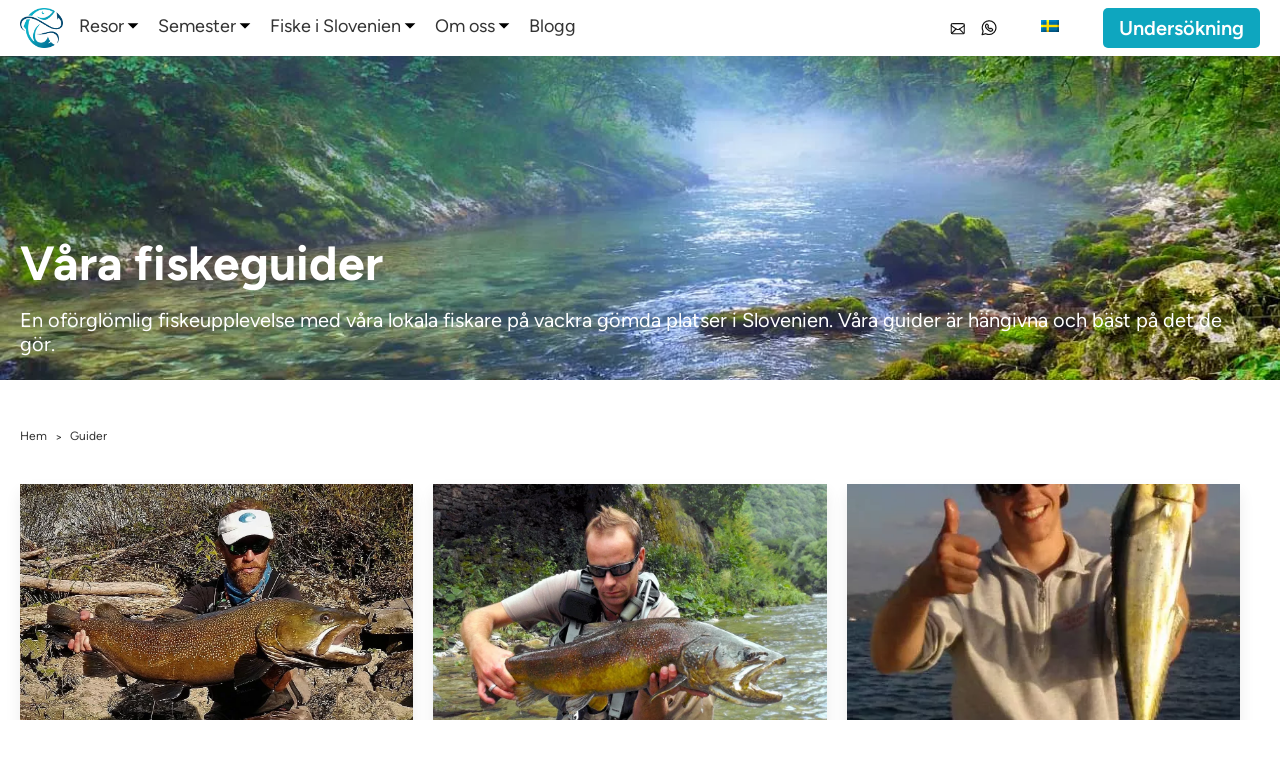

--- FILE ---
content_type: text/html; charset=UTF-8
request_url: https://fishing-guides-slovenia.com/sv/guider/
body_size: 59629
content:
<!doctype html>
<html lang="sv-SE">
<!-- head -->

<head>
  <meta charset="utf-8">
  <meta name="viewport" content="width=device-width, initial-scale=1">
  <link data-minify="1" rel="stylesheet" type="text/css" href="https://fishing-guides-slovenia.com/wp-content/cache/min/1/wp-content/themes/sage10/resources/styles/app-critical.css?ver=1760693157" />

  <link data-minify="1" rel="stylesheet" type="text/css" href="https://fishing-guides-slovenia.com/wp-content/cache/min/1/wp-content/themes/sage10/style.css?ver=1760693157" />
  <link data-minify="1" rel="stylesheet" href="https://fishing-guides-slovenia.com/wp-content/cache/min/1/wp-content/themes/sage10/resources/swiper-bundle/node_modules/swiper/swiper-bundle.min.css?ver=1760693157" />
  
  <!-- GLightbox CSS -->
  <link data-minify="1" href=" https://fishing-guides-slovenia.com/wp-content/cache/min/1/npm/glightbox/dist/css/glightbox.min.css?ver=1760693158" rel="stylesheet">
  <title>Guider - Fiskeguider Slovenien</title>
<meta name='robots' content='max-image-preview:large' />
	<meta charset="utf-8">
	<meta name="viewport" content="width=device-width, initial-scale=1">
	<meta name="dc.title" content="Žiga - Fishing Guides Slovenia">
	<meta name="dc.description" content="Unforgettable fishing experience with our local fishermen on a beautiful hidden spots across Slovenia. Our guides are devoted and best at what they do.">
	<meta name="dc.relation" content="https://fishing-guides-slovenia.com/sv/sv/guides/">
		<meta name="dc.language" content="sv-SE">
	<meta name="description" content="En oförglömlig fiskeupplevelse med våra lokala fiskare på vackra gömda platser i Slovenien. Våra guider är hängivna och bäst på det de gör.">


			<meta name="robots" content="index, follow">
		<meta name="googlebot" content="index, follow, max-snippet:-1, max-image-preview:large, max-video-preview:-1">
		<meta name="bingbot" content="index, follow, max-snippet:-1, max-image-preview:large, max-video-preview:-1">
	<link rel="canonical" href="https://fishing-guides-slovenia.com/sv/guider/" />
<link rel='dns-prefetch' href='//fishing-guides-slovenia.b-cdn.net' />

<link href='https://fishing-guides-slovenia.b-cdn.net' rel='preconnect' />
	<meta property="og:image" content="https://fishing-guides-slovenia.b-cdn.net/wp-content/uploads/waters-cover.webp">
	<meta property="og:image:secure_url" content="https://fishing-guides-slovenia.b-cdn.net/wp-content/uploads/waters-cover.webp">
	<meta property="og:url" content="https://fishing-guides-slovenia.com/sv/sv/guides/">
	<meta property="og:site_name" content="Fiskeguider Slovenien">
	<meta property="og:locale" content="sv_SE">
	<meta property="og:type" content="website">
	<meta property="og:title" content="Guider - Fiskeguider Slovenien">
	<meta property="og:description" content="En oförglömlig fiskeupplevelse med våra lokala fiskare på vackra gömda platser i Slovenien. Våra guider är hängivna och bäst på det de gör.">

<link rel="alternate" type="application/rss+xml" title="Webbflöde för Fishing Guides Slovenia &raquo; Guides" href="https://fishing-guides-slovenia.com/sv/guider/feed/" />
<style id='wp-img-auto-sizes-contain-inline-css'>
img:is([sizes=auto i],[sizes^="auto," i]){contain-intrinsic-size:3000px 1500px}
/*# sourceURL=wp-img-auto-sizes-contain-inline-css */
</style>
<style id='wp-emoji-styles-inline-css'>

	img.wp-smiley, img.emoji {
		display: inline !important;
		border: none !important;
		box-shadow: none !important;
		height: 1em !important;
		width: 1em !important;
		margin: 0 0.07em !important;
		vertical-align: -0.1em !important;
		background: none !important;
		padding: 0 !important;
	}
/*# sourceURL=wp-emoji-styles-inline-css */
</style>
<style id='wp-block-library-inline-css'>
:root{--wp-block-synced-color:#7a00df;--wp-block-synced-color--rgb:122,0,223;--wp-bound-block-color:var(--wp-block-synced-color);--wp-editor-canvas-background:#ddd;--wp-admin-theme-color:#007cba;--wp-admin-theme-color--rgb:0,124,186;--wp-admin-theme-color-darker-10:#006ba1;--wp-admin-theme-color-darker-10--rgb:0,107,160.5;--wp-admin-theme-color-darker-20:#005a87;--wp-admin-theme-color-darker-20--rgb:0,90,135;--wp-admin-border-width-focus:2px}@media (min-resolution:192dpi){:root{--wp-admin-border-width-focus:1.5px}}.wp-element-button{cursor:pointer}:root .has-very-light-gray-background-color{background-color:#eee}:root .has-very-dark-gray-background-color{background-color:#313131}:root .has-very-light-gray-color{color:#eee}:root .has-very-dark-gray-color{color:#313131}:root .has-vivid-green-cyan-to-vivid-cyan-blue-gradient-background{background:linear-gradient(135deg,#00d084,#0693e3)}:root .has-purple-crush-gradient-background{background:linear-gradient(135deg,#34e2e4,#4721fb 50%,#ab1dfe)}:root .has-hazy-dawn-gradient-background{background:linear-gradient(135deg,#faaca8,#dad0ec)}:root .has-subdued-olive-gradient-background{background:linear-gradient(135deg,#fafae1,#67a671)}:root .has-atomic-cream-gradient-background{background:linear-gradient(135deg,#fdd79a,#004a59)}:root .has-nightshade-gradient-background{background:linear-gradient(135deg,#330968,#31cdcf)}:root .has-midnight-gradient-background{background:linear-gradient(135deg,#020381,#2874fc)}:root{--wp--preset--font-size--normal:16px;--wp--preset--font-size--huge:42px}.has-regular-font-size{font-size:1em}.has-larger-font-size{font-size:2.625em}.has-normal-font-size{font-size:var(--wp--preset--font-size--normal)}.has-huge-font-size{font-size:var(--wp--preset--font-size--huge)}.has-text-align-center{text-align:center}.has-text-align-left{text-align:left}.has-text-align-right{text-align:right}.has-fit-text{white-space:nowrap!important}#end-resizable-editor-section{display:none}.aligncenter{clear:both}.items-justified-left{justify-content:flex-start}.items-justified-center{justify-content:center}.items-justified-right{justify-content:flex-end}.items-justified-space-between{justify-content:space-between}.screen-reader-text{border:0;clip-path:inset(50%);height:1px;margin:-1px;overflow:hidden;padding:0;position:absolute;width:1px;word-wrap:normal!important}.screen-reader-text:focus{background-color:#ddd;clip-path:none;color:#444;display:block;font-size:1em;height:auto;left:5px;line-height:normal;padding:15px 23px 14px;text-decoration:none;top:5px;width:auto;z-index:100000}html :where(.has-border-color){border-style:solid}html :where([style*=border-top-color]){border-top-style:solid}html :where([style*=border-right-color]){border-right-style:solid}html :where([style*=border-bottom-color]){border-bottom-style:solid}html :where([style*=border-left-color]){border-left-style:solid}html :where([style*=border-width]){border-style:solid}html :where([style*=border-top-width]){border-top-style:solid}html :where([style*=border-right-width]){border-right-style:solid}html :where([style*=border-bottom-width]){border-bottom-style:solid}html :where([style*=border-left-width]){border-left-style:solid}html :where(img[class*=wp-image-]){height:auto;max-width:100%}:where(figure){margin:0 0 1em}html :where(.is-position-sticky){--wp-admin--admin-bar--position-offset:var(--wp-admin--admin-bar--height,0px)}@media screen and (max-width:600px){html :where(.is-position-sticky){--wp-admin--admin-bar--position-offset:0px}}

/*# sourceURL=wp-block-library-inline-css */
</style><style id='global-styles-inline-css'>
:root{--wp--preset--aspect-ratio--square: 1;--wp--preset--aspect-ratio--4-3: 4/3;--wp--preset--aspect-ratio--3-4: 3/4;--wp--preset--aspect-ratio--3-2: 3/2;--wp--preset--aspect-ratio--2-3: 2/3;--wp--preset--aspect-ratio--16-9: 16/9;--wp--preset--aspect-ratio--9-16: 9/16;--wp--preset--color--black: #000000;--wp--preset--color--cyan-bluish-gray: #abb8c3;--wp--preset--color--white: #ffffff;--wp--preset--color--pale-pink: #f78da7;--wp--preset--color--vivid-red: #cf2e2e;--wp--preset--color--luminous-vivid-orange: #ff6900;--wp--preset--color--luminous-vivid-amber: #fcb900;--wp--preset--color--light-green-cyan: #7bdcb5;--wp--preset--color--vivid-green-cyan: #00d084;--wp--preset--color--pale-cyan-blue: #8ed1fc;--wp--preset--color--vivid-cyan-blue: #0693e3;--wp--preset--color--vivid-purple: #9b51e0;--wp--preset--color--primary: #70ac5a;--wp--preset--color--hover: #4d7a40;--wp--preset--gradient--vivid-cyan-blue-to-vivid-purple: linear-gradient(135deg,rgb(6,147,227) 0%,rgb(155,81,224) 100%);--wp--preset--gradient--light-green-cyan-to-vivid-green-cyan: linear-gradient(135deg,rgb(122,220,180) 0%,rgb(0,208,130) 100%);--wp--preset--gradient--luminous-vivid-amber-to-luminous-vivid-orange: linear-gradient(135deg,rgb(252,185,0) 0%,rgb(255,105,0) 100%);--wp--preset--gradient--luminous-vivid-orange-to-vivid-red: linear-gradient(135deg,rgb(255,105,0) 0%,rgb(207,46,46) 100%);--wp--preset--gradient--very-light-gray-to-cyan-bluish-gray: linear-gradient(135deg,rgb(238,238,238) 0%,rgb(169,184,195) 100%);--wp--preset--gradient--cool-to-warm-spectrum: linear-gradient(135deg,rgb(74,234,220) 0%,rgb(151,120,209) 20%,rgb(207,42,186) 40%,rgb(238,44,130) 60%,rgb(251,105,98) 80%,rgb(254,248,76) 100%);--wp--preset--gradient--blush-light-purple: linear-gradient(135deg,rgb(255,206,236) 0%,rgb(152,150,240) 100%);--wp--preset--gradient--blush-bordeaux: linear-gradient(135deg,rgb(254,205,165) 0%,rgb(254,45,45) 50%,rgb(107,0,62) 100%);--wp--preset--gradient--luminous-dusk: linear-gradient(135deg,rgb(255,203,112) 0%,rgb(199,81,192) 50%,rgb(65,88,208) 100%);--wp--preset--gradient--pale-ocean: linear-gradient(135deg,rgb(255,245,203) 0%,rgb(182,227,212) 50%,rgb(51,167,181) 100%);--wp--preset--gradient--electric-grass: linear-gradient(135deg,rgb(202,248,128) 0%,rgb(113,206,126) 100%);--wp--preset--gradient--midnight: linear-gradient(135deg,rgb(2,3,129) 0%,rgb(40,116,252) 100%);--wp--preset--font-size--small: 13px;--wp--preset--font-size--medium: 20px;--wp--preset--font-size--large: 36px;--wp--preset--font-size--x-large: 42px;--wp--preset--spacing--20: 0.44rem;--wp--preset--spacing--30: 0.67rem;--wp--preset--spacing--40: 1rem;--wp--preset--spacing--50: 1.5rem;--wp--preset--spacing--60: 2.25rem;--wp--preset--spacing--70: 3.38rem;--wp--preset--spacing--80: 5.06rem;--wp--preset--shadow--natural: 6px 6px 9px rgba(0, 0, 0, 0.2);--wp--preset--shadow--deep: 12px 12px 50px rgba(0, 0, 0, 0.4);--wp--preset--shadow--sharp: 6px 6px 0px rgba(0, 0, 0, 0.2);--wp--preset--shadow--outlined: 6px 6px 0px -3px rgb(255, 255, 255), 6px 6px rgb(0, 0, 0);--wp--preset--shadow--crisp: 6px 6px 0px rgb(0, 0, 0);}:where(body) { margin: 0; }.wp-site-blocks > .alignleft { float: left; margin-right: 2em; }.wp-site-blocks > .alignright { float: right; margin-left: 2em; }.wp-site-blocks > .aligncenter { justify-content: center; margin-left: auto; margin-right: auto; }:where(.is-layout-flex){gap: 0.5em;}:where(.is-layout-grid){gap: 0.5em;}.is-layout-flow > .alignleft{float: left;margin-inline-start: 0;margin-inline-end: 2em;}.is-layout-flow > .alignright{float: right;margin-inline-start: 2em;margin-inline-end: 0;}.is-layout-flow > .aligncenter{margin-left: auto !important;margin-right: auto !important;}.is-layout-constrained > .alignleft{float: left;margin-inline-start: 0;margin-inline-end: 2em;}.is-layout-constrained > .alignright{float: right;margin-inline-start: 2em;margin-inline-end: 0;}.is-layout-constrained > .aligncenter{margin-left: auto !important;margin-right: auto !important;}.is-layout-constrained > :where(:not(.alignleft):not(.alignright):not(.alignfull)){margin-left: auto !important;margin-right: auto !important;}body .is-layout-flex{display: flex;}.is-layout-flex{flex-wrap: wrap;align-items: center;}.is-layout-flex > :is(*, div){margin: 0;}body .is-layout-grid{display: grid;}.is-layout-grid > :is(*, div){margin: 0;}body{padding-top: 0px;padding-right: 0px;padding-bottom: 0px;padding-left: 0px;}a:where(:not(.wp-element-button)){text-decoration: underline;}:root :where(.wp-element-button, .wp-block-button__link){background-color: #32373c;border-width: 0;color: #fff;font-family: inherit;font-size: inherit;font-style: inherit;font-weight: inherit;letter-spacing: inherit;line-height: inherit;padding-top: calc(0.667em + 2px);padding-right: calc(1.333em + 2px);padding-bottom: calc(0.667em + 2px);padding-left: calc(1.333em + 2px);text-decoration: none;text-transform: inherit;}.has-black-color{color: var(--wp--preset--color--black) !important;}.has-cyan-bluish-gray-color{color: var(--wp--preset--color--cyan-bluish-gray) !important;}.has-white-color{color: var(--wp--preset--color--white) !important;}.has-pale-pink-color{color: var(--wp--preset--color--pale-pink) !important;}.has-vivid-red-color{color: var(--wp--preset--color--vivid-red) !important;}.has-luminous-vivid-orange-color{color: var(--wp--preset--color--luminous-vivid-orange) !important;}.has-luminous-vivid-amber-color{color: var(--wp--preset--color--luminous-vivid-amber) !important;}.has-light-green-cyan-color{color: var(--wp--preset--color--light-green-cyan) !important;}.has-vivid-green-cyan-color{color: var(--wp--preset--color--vivid-green-cyan) !important;}.has-pale-cyan-blue-color{color: var(--wp--preset--color--pale-cyan-blue) !important;}.has-vivid-cyan-blue-color{color: var(--wp--preset--color--vivid-cyan-blue) !important;}.has-vivid-purple-color{color: var(--wp--preset--color--vivid-purple) !important;}.has-primary-color{color: var(--wp--preset--color--primary) !important;}.has-hover-color{color: var(--wp--preset--color--hover) !important;}.has-black-background-color{background-color: var(--wp--preset--color--black) !important;}.has-cyan-bluish-gray-background-color{background-color: var(--wp--preset--color--cyan-bluish-gray) !important;}.has-white-background-color{background-color: var(--wp--preset--color--white) !important;}.has-pale-pink-background-color{background-color: var(--wp--preset--color--pale-pink) !important;}.has-vivid-red-background-color{background-color: var(--wp--preset--color--vivid-red) !important;}.has-luminous-vivid-orange-background-color{background-color: var(--wp--preset--color--luminous-vivid-orange) !important;}.has-luminous-vivid-amber-background-color{background-color: var(--wp--preset--color--luminous-vivid-amber) !important;}.has-light-green-cyan-background-color{background-color: var(--wp--preset--color--light-green-cyan) !important;}.has-vivid-green-cyan-background-color{background-color: var(--wp--preset--color--vivid-green-cyan) !important;}.has-pale-cyan-blue-background-color{background-color: var(--wp--preset--color--pale-cyan-blue) !important;}.has-vivid-cyan-blue-background-color{background-color: var(--wp--preset--color--vivid-cyan-blue) !important;}.has-vivid-purple-background-color{background-color: var(--wp--preset--color--vivid-purple) !important;}.has-primary-background-color{background-color: var(--wp--preset--color--primary) !important;}.has-hover-background-color{background-color: var(--wp--preset--color--hover) !important;}.has-black-border-color{border-color: var(--wp--preset--color--black) !important;}.has-cyan-bluish-gray-border-color{border-color: var(--wp--preset--color--cyan-bluish-gray) !important;}.has-white-border-color{border-color: var(--wp--preset--color--white) !important;}.has-pale-pink-border-color{border-color: var(--wp--preset--color--pale-pink) !important;}.has-vivid-red-border-color{border-color: var(--wp--preset--color--vivid-red) !important;}.has-luminous-vivid-orange-border-color{border-color: var(--wp--preset--color--luminous-vivid-orange) !important;}.has-luminous-vivid-amber-border-color{border-color: var(--wp--preset--color--luminous-vivid-amber) !important;}.has-light-green-cyan-border-color{border-color: var(--wp--preset--color--light-green-cyan) !important;}.has-vivid-green-cyan-border-color{border-color: var(--wp--preset--color--vivid-green-cyan) !important;}.has-pale-cyan-blue-border-color{border-color: var(--wp--preset--color--pale-cyan-blue) !important;}.has-vivid-cyan-blue-border-color{border-color: var(--wp--preset--color--vivid-cyan-blue) !important;}.has-vivid-purple-border-color{border-color: var(--wp--preset--color--vivid-purple) !important;}.has-primary-border-color{border-color: var(--wp--preset--color--primary) !important;}.has-hover-border-color{border-color: var(--wp--preset--color--hover) !important;}.has-vivid-cyan-blue-to-vivid-purple-gradient-background{background: var(--wp--preset--gradient--vivid-cyan-blue-to-vivid-purple) !important;}.has-light-green-cyan-to-vivid-green-cyan-gradient-background{background: var(--wp--preset--gradient--light-green-cyan-to-vivid-green-cyan) !important;}.has-luminous-vivid-amber-to-luminous-vivid-orange-gradient-background{background: var(--wp--preset--gradient--luminous-vivid-amber-to-luminous-vivid-orange) !important;}.has-luminous-vivid-orange-to-vivid-red-gradient-background{background: var(--wp--preset--gradient--luminous-vivid-orange-to-vivid-red) !important;}.has-very-light-gray-to-cyan-bluish-gray-gradient-background{background: var(--wp--preset--gradient--very-light-gray-to-cyan-bluish-gray) !important;}.has-cool-to-warm-spectrum-gradient-background{background: var(--wp--preset--gradient--cool-to-warm-spectrum) !important;}.has-blush-light-purple-gradient-background{background: var(--wp--preset--gradient--blush-light-purple) !important;}.has-blush-bordeaux-gradient-background{background: var(--wp--preset--gradient--blush-bordeaux) !important;}.has-luminous-dusk-gradient-background{background: var(--wp--preset--gradient--luminous-dusk) !important;}.has-pale-ocean-gradient-background{background: var(--wp--preset--gradient--pale-ocean) !important;}.has-electric-grass-gradient-background{background: var(--wp--preset--gradient--electric-grass) !important;}.has-midnight-gradient-background{background: var(--wp--preset--gradient--midnight) !important;}.has-small-font-size{font-size: var(--wp--preset--font-size--small) !important;}.has-medium-font-size{font-size: var(--wp--preset--font-size--medium) !important;}.has-large-font-size{font-size: var(--wp--preset--font-size--large) !important;}.has-x-large-font-size{font-size: var(--wp--preset--font-size--x-large) !important;}
/*# sourceURL=global-styles-inline-css */
</style>

<link data-minify="1" rel='stylesheet' id='trp-language-switcher-style-css' href='https://fishing-guides-slovenia.com/wp-content/cache/min/1/wp-content/plugins/translatepress-multilingual/assets/css/trp-language-switcher.css?ver=1760693158' media='all' />
<link data-minify="1" rel='stylesheet' id='app/0-css' href='https://fishing-guides-slovenia.com/wp-content/cache/min/1/wp-content/themes/sage10/public/app.1c22de.css?ver=1760693158' media='all' />
<script src="https://fishing-guides-slovenia.com/wp-includes/js/jquery/jquery.min.js?ver=3.7.1" id="jquery-core-js" data-rocket-defer defer></script>
<script src="https://fishing-guides-slovenia.com/wp-includes/js/jquery/jquery-migrate.min.js?ver=3.4.1" id="jquery-migrate-js" data-rocket-defer defer></script>
<link rel="https://api.w.org/" href="https://fishing-guides-slovenia.com/sv/wp-json/" /><link rel="EditURI" type="application/rsd+xml" title="RSD" href="https://fishing-guides-slovenia.com/xmlrpc.php?rsd" />

<link rel="alternate" hreflang="en" href="https://fishing-guides-slovenia.com/guides/"/>
<link rel="alternate" hreflang="de" href="https://fishing-guides-slovenia.com/de/leitfaden/"/>
<link rel="alternate" hreflang="ru" href="https://fishing-guides-slovenia.com/ru/%d1%81%d0%bf%d1%80%d0%b0%d0%b2%d0%be%d1%87%d0%bd%d0%b8%d0%ba%d0%b8/"/>
<link rel="alternate" hreflang="it" href="https://fishing-guides-slovenia.com/it/guide/"/>
<link rel="alternate" hreflang="fr" href="https://fishing-guides-slovenia.com/fr/guides/"/>
<link rel="alternate" hreflang="fi" href="https://fishing-guides-slovenia.com/fi/oppaat/"/>
<link rel="alternate" hreflang="sv" href="https://fishing-guides-slovenia.com/sv/guider/"/>
<link rel="alternate" hreflang="nb" href="https://fishing-guides-slovenia.com/nb/veiledninger/"/>
<link rel="alternate" hreflang="da" href="https://fishing-guides-slovenia.com/da/vejledninger/"/>
<link data-minify="1" rel="preload" href="https://fishing-guides-slovenia.com/wp-content/cache/min/1/wp-content/themes/sage10/style.css?ver=1760693157" as="style" onload="this.onload=null;this.rel='stylesheet'"><noscript><link data-minify="1" rel="stylesheet" href="https://fishing-guides-slovenia.com/wp-content/cache/min/1/wp-content/themes/sage10/style.css?ver=1760693157"></noscript>	<script type="application/ld+json">{
    "@context": "https:\/\/schema.org",
    "@type": "Organization",
    "name": "Fiskeguider Slovenien",
    "url": "https:\/\/fishing-guides-slovenia.com\/sv\/sv\/guides\/",
    "logo": "https:\/\/fishing-guides-slovenia.com\/wp-content\/uploads\/fishing-guides-slovenia-logo-color0.webp",
    "sameAs": [
        "https:\/\/www.facebook.com\/officialworlddiscovery\/",
        "https:\/\/www.instagram.com\/officialworlddiscovery\/",
        "",
        ""
    ],
    "contactPoint": [
        {
            "@type": "ContactPoint",
            "telephone": "+386 06 990 7937",
            "contactType": "technical support"
        }
    ]
}</script>

	<script type="application/ld+json">{
    "@context": "https:\/\/schema.org",
    "@type": "TravelAgency",
    "image": "https:\/\/fishing-guides-slovenia.com\/wp-content\/uploads\/fishing-guides-slovenia-logo-color0.webp",
    "@id": "https:\/\/fishing-guides-slovenia.com\/sv\/",
    "name": "Fiskeguider Slovenien",
    "telephone": "+386 06 990 7937",
    "priceRange": "\u20ac\u20ac",
    "address": {
        "@type": "PostalAddress",
        "streetAddress": "Trg Franca Kozarja 14",
        "addressLocality": "Hrastnik",
        "addressRegion": "Hrastnik",
        "postalCode": "1430",
        "addressCountry": "Slovenia"
    },
    "openingHoursSpecification": [
        {
            "@type": "OpeningHoursSpecification",
            "opens": "00:00:00",
            "closes": "00:00:00",
            "dayOfWeek": "https:\/\/schema.org\/Monday"
        },
        {
            "@type": "OpeningHoursSpecification",
            "opens": "00:00:00",
            "closes": "00:00:00",
            "dayOfWeek": "https:\/\/schema.org\/Tuesday"
        },
        {
            "@type": "OpeningHoursSpecification",
            "opens": "00:00:00",
            "closes": "00:00:00",
            "dayOfWeek": "https:\/\/schema.org\/Wednesday"
        },
        {
            "@type": "OpeningHoursSpecification",
            "opens": "00:00:00",
            "closes": "00:00:00",
            "dayOfWeek": "https:\/\/schema.org\/Thursday"
        },
        {
            "@type": "OpeningHoursSpecification",
            "opens": "00:00:00",
            "closes": "00:00:00",
            "dayOfWeek": "https:\/\/schema.org\/Friday"
        },
        {
            "@type": "OpeningHoursSpecification",
            "opens": "00:00:00",
            "closes": "00:00:00",
            "dayOfWeek": "https:\/\/schema.org\/Saturday"
        },
        {
            "@type": "OpeningHoursSpecification",
            "opens": "00:00:00",
            "closes": "00:00:00",
            "dayOfWeek": "https:\/\/schema.org\/Sunday"
        }
    ]
}</script>

	<script type="application/ld+json">{
    "@context": "https:\/\/schema.org",
    "@type": "BreadcrumbList",
    "itemListElement": [
        {
            "@type": "ListItem",
            "position": 1,
            "item": {
                "@type": "WebPage",
                "@id": "https:\/\/fishing-guides-slovenia.com\/sv",
                "name": "Hem"
            }
        }
    ]
}</script>    <style type="text/css">
        body {
            --primary: #0ea6bf;
            --hover: #1e73be;
            --first-section: #fafafa;
            --table_first_row: #D1D5DB;
            --table_row: #fafafa;
            --default-font-size: 20px;
            --subheading-size: 20px;
            --default-font-family: Figtree;
            --default-h1-size: 3rem;
            --default-h2-size: 2.5rem;
            --default-h3-size: 2rem;
            --default-h4-size: 1.5rem;
            --border-radius: 5px;
            --border-width: 1px;
            --border-color: #f2f2f2;
            --box-shadow: 0px 8px 16px 0px rgb(0 0 0 / 8%);
        }
    </style>

        <script>
            (function(w, d, s, l, i) {
                w[l] = w[l] || [];
                w[l].push({
                    'gtm.start': new Date().getTime(),
                    event: 'gtm.js'
                });
                var f = d.getElementsByTagName(s)[0],
                    j = d.createElement(s),
                    dl = l != 'dataLayer' ? '&l=' + l : '';
                j.async = true;
                j.src =
                    'https://www.googletagmanager.com/gtm.js?id=' + i + dl;
                f.parentNode.insertBefore(j, f);
            })(window, document, 'script', 'dataLayer', 'GTM-TK8Q37KJ')
        </script>
    <link rel="icon" href="https://fishing-guides-slovenia.b-cdn.net/wp-content/uploads/fishing-guides-slovenia-logo-sign-100x100.webp" sizes="32x32" />
<link rel="icon" href="https://fishing-guides-slovenia.b-cdn.net/wp-content/uploads/fishing-guides-slovenia-logo-sign-300x300.webp" sizes="192x192" />
<link rel="apple-touch-icon" href="https://fishing-guides-slovenia.b-cdn.net/wp-content/uploads/fishing-guides-slovenia-logo-sign-300x300.webp" />
<meta name="msapplication-TileImage" content="https://fishing-guides-slovenia.b-cdn.net/wp-content/uploads/fishing-guides-slovenia-logo-sign-300x300.webp" />
		<style id="wp-custom-css">
			.page-id-2135 #holiday{
	display:none!important;
}


.post-type-archive  .view-all-box{
	display:none!important;
}		</style>
		<noscript><style id="rocket-lazyload-nojs-css">.rll-youtube-player, [data-lazy-src]{display:none !important;}</style></noscript>  <link rel="preload" href="/wp-content/themes/sage10/resources/fonts/Figtree-Regular.otf" as="font" type="font/otf" crossorigin="anonymous">
  <link rel="preload" href="/wp-content/themes/sage10/resources/fonts/Figtree-SemiBold.otf" as="font" type="font/otf" crossorigin="anonymous">
  <link rel="preload" href="/wp-content/themes/sage10/resources/fonts/Figtree-Bold.otf" as="font" type="font/otf" crossorigin="anonymous">
  <link rel="preload" href="/wp-content/themes/sage10/resources/fonts/Figtree-ExtraBold.otf" as="font" type="font/otf" crossorigin="anonymous">
  <link rel="preload" href="/wp-content/themes/sage10/resources/fonts/Figtree-Light.otf" as="font" type="font/otf" crossorigin="anonymous">
  <!-- GLightbox JS -->
  <script data-minify="1" src="https://fishing-guides-slovenia.com/wp-content/cache/min/1/npm/glightbox/dist/js/glightbox.min.js?ver=1760693158" data-rocket-defer defer></script>
  <script src="/wp-content/themes/sage10/resources/js/main.js" data-rocket-defer defer></script>
  <script defer src="/wp-content/themes/sage10/resources/alpine-js/node_modules/alpinejs/dist/cdn.min.js"></script>
  <script src="/wp-content/themes/sage10/resources/swiper-bundle/node_modules/swiper/swiper-bundle.min.js"></script>
  <!-- reCAPTCHA  -->
  <script src="https://www.google.com/recaptcha/api.js" async defer></script>
<meta name="generator" content="WP Rocket 3.18.2" data-wpr-features="wpr_defer_js wpr_minify_js wpr_lazyload_images wpr_lazyload_iframes wpr_minify_css wpr_cdn wpr_preload_links wpr_desktop" /></head>


<body class="archive post-type-archive post-type-archive-guides wp-embed-responsive wp-theme-sage10 translatepress-sv_SE">
          <noscript><iframe src="https://www.googletagmanager.com/ns.html?id=GTM-TK8Q37KJ" height="0" width="0" style="display:none;visibility:hidden"></iframe></noscript>
      <header data-rocket-location-hash="a958a4e02512def1962799edcb763194"></header>

  <div data-rocket-location-hash="0f296cc47f91f582a4f7089e06d17373" id="app">
    <header id="header"
    class="fixed no-lazyload duration-300  shadow h-auto bg-white w-full z-[115] ease-linear header animation">
    
        <div data-rocket-location-hash="ade8cb6c6c223fdecc5d1cb6f13fed5c" class="container relative flex items-center justify-between h-full mx-auto">
        <div class="flex h-14 items-center">
            <a class="h-full py-2" href="https://fishing-guides-slovenia.com/sv/">
                <img class="!h-10 w-auto no-lazyload hidden md:!block caching-gallery" src="https://fishing-guides-slovenia.b-cdn.net/wp-content/uploads/fishing-guides-slovenia-logo-sign-300x278.webp"
                    alt="Logotyp">
                <img class="!h-10 w-auto no-lazyload block md:!hidden caching-gallery" src="https://fishing-guides-slovenia.b-cdn.net/wp-content/uploads/fishing-guides-slovenia-logo-color0-300x81.webp"
                    alt="Logotyp">
            </a>
            <div class="hidden h-full lg:!flex relative">
                <div class="flex">
        <div class="dropdown flex relative ml-4">
        <div class="flex items-center dropdown-parent border-white border-b-4 text-nav">
                            <a href="https://fishing-guides-slovenia.com/sv/resor/"                    class="dropdown-link flex items-center h-full text-nav hover:text-primary hover:fill-primary">Resor</a>
                        <svg width="18" height="8" viewbox="0 0 10 6" xmlns="http://www.w3.org/2000/svg">
    <path d="M1 1L5 5L9 1" stroke-linecap="round" stroke-linejoin="round"/>
</svg>        </div>
        <ul class="dropdown-menu absolute top-14 text-gray-700 translate-y-10 opacity-0 invisible duration-500">
                        <li class="flex"><a href="https://fishing-guides-slovenia.com/sv/flugfiske-slovenien/"                    class="px-4 py-2 w-full bg-white hover:bg-primary font-medium text-black text-base hover:text-white whitespace-nowrap">Flugfiske</a>
            </li>
                        <li class="flex"><a href="https://fishing-guides-slovenia.com/sv/karpfiske-slovenien/"                    class="px-4 py-2 w-full bg-white hover:bg-primary font-medium text-black text-base hover:text-white whitespace-nowrap">Karpfiske</a>
            </li>
                        <li class="flex"><a href="https://fishing-guides-slovenia.com/sv/spinnfiske-slovenien/"                    class="px-4 py-2 w-full bg-white hover:bg-primary font-medium text-black text-base hover:text-white whitespace-nowrap">Spinnfiske</a>
            </li>
                        <li class="flex"><a href="https://fishing-guides-slovenia.com/sv/havsfiske-slovenien/"                    class="px-4 py-2 w-full bg-white hover:bg-primary font-medium text-black text-base hover:text-white whitespace-nowrap">Havsfiske</a>
            </li>
                    </ul>
    </div>
        <div class="dropdown flex relative ml-4">
        <div class="flex items-center dropdown-parent border-white border-b-4 text-nav">
                            <a href="https://fishing-guides-slovenia.com/sv/fiskesemestrar/"                    class="dropdown-link flex items-center h-full text-nav hover:text-primary hover:fill-primary">Semester</a>
                        <svg width="18" height="8" viewbox="0 0 10 6" xmlns="http://www.w3.org/2000/svg">
    <path d="M1 1L5 5L9 1" stroke-linecap="round" stroke-linejoin="round"/>
</svg>        </div>
        <ul class="dropdown-menu absolute top-14 text-gray-700 translate-y-10 opacity-0 invisible duration-500">
                        <li class="flex"><a href="https://fishing-guides-slovenia.com/sv/semester-med-flugfiske/"                    class="px-4 py-2 w-full bg-white hover:bg-primary font-medium text-black text-base hover:text-white whitespace-nowrap">Fly semester</a>
            </li>
                        <li class="flex"><a href="https://fishing-guides-slovenia.com/sv/karpfiske-semester/"                    class="px-4 py-2 w-full bg-white hover:bg-primary font-medium text-black text-base hover:text-white whitespace-nowrap">Semester med karp</a>
            </li>
                        <li class="flex"><a href="https://fishing-guides-slovenia.com/sv/semester-for-havsfiske/"                    class="px-4 py-2 w-full bg-white hover:bg-primary font-medium text-black text-base hover:text-white whitespace-nowrap">Havssemester</a>
            </li>
                        <li class="flex"><a href="https://fishing-guides-slovenia.com/sv/semester-med-blandat-fiske/"                    class="px-4 py-2 w-full bg-white hover:bg-primary font-medium text-black text-base hover:text-white whitespace-nowrap">Blandat fiske</a>
            </li>
                        <li class="flex"><a href="https://fishing-guides-slovenia.com/sv/skraddarsydd/"                    class="px-4 py-2 w-full bg-white hover:bg-primary font-medium text-black text-base hover:text-white whitespace-nowrap">Skräddarsydd</a>
            </li>
                    </ul>
    </div>
        <div class="dropdown flex relative ml-4">
        <div class="flex items-center dropdown-parent border-white border-b-4 text-nav">
                            <div href=
                    "class="dropdown-link" flex items-center h-full text-nav hover:text-primary hover:fill-primary">
                    Fiske i Slovenien</div>
                        <svg width="18" height="8" viewbox="0 0 10 6" xmlns="http://www.w3.org/2000/svg">
    <path d="M1 1L5 5L9 1" stroke-linecap="round" stroke-linejoin="round"/>
</svg>        </div>
        <ul class="dropdown-menu absolute top-14 text-gray-700 translate-y-10 opacity-0 invisible duration-500">
                        <li class="flex"><a href="https://fishing-guides-slovenia.com/sv/fisk/"                    class="px-4 py-2 w-full bg-white hover:bg-primary font-medium text-black text-base hover:text-white whitespace-nowrap">Fisk</a>
            </li>
                        <li class="flex"><a href="https://fishing-guides-slovenia.com/sv/sjon/"                    class="px-4 py-2 w-full bg-white hover:bg-primary font-medium text-black text-base hover:text-white whitespace-nowrap">Sjöar</a>
            </li>
                        <li class="flex"><a href="https://fishing-guides-slovenia.com/sv/flod/"                    class="px-4 py-2 w-full bg-white hover:bg-primary font-medium text-black text-base hover:text-white whitespace-nowrap">Floder</a>
            </li>
                        <li class="flex"><a href="https://fishing-guides-slovenia.com/sv/hav/adriatiska-havet-3/"                    class="px-4 py-2 w-full bg-white hover:bg-primary font-medium text-black text-base hover:text-white whitespace-nowrap">Adriatiska havet</a>
            </li>
                        <li class="flex"><a href="https://fishing-guides-slovenia.com/sv/loger/"                    class="px-4 py-2 w-full bg-white hover:bg-primary font-medium text-black text-base hover:text-white whitespace-nowrap">Fiskestugor</a>
            </li>
                        <li class="flex"><a href="https://fishing-guides-slovenia.com/sv/boende/"                    class="px-4 py-2 w-full bg-white hover:bg-primary font-medium text-black text-base hover:text-white whitespace-nowrap">Boende</a>
            </li>
                        <li class="flex"><a href="https://fishing-guides-slovenia.com/sv/fiskelicenser/"                    class="px-4 py-2 w-full bg-white hover:bg-primary font-medium text-black text-base hover:text-white whitespace-nowrap">Fiskelicenser</a>
            </li>
                        <li class="flex"><a href="https://fishing-guides-slovenia.com/sv/vet-innan-du-aker/"                    class="px-4 py-2 w-full bg-white hover:bg-primary font-medium text-black text-base hover:text-white whitespace-nowrap">Ta reda på det innan du åker</a>
            </li>
                        <li class="flex"><a href="https://fishing-guides-slovenia.com/sv/uthyrning-av-utrustning/"                    class="px-4 py-2 w-full bg-white hover:bg-primary font-medium text-black text-base hover:text-white whitespace-nowrap">Uthyrning av utrustning</a>
            </li>
                    </ul>
    </div>
        <div class="dropdown flex relative ml-4">
        <div class="flex items-center dropdown-parent border-white border-b-4 text-nav">
                            <div href=
                    "class="dropdown-link" flex items-center h-full text-nav hover:text-primary hover:fill-primary">
                    Om oss</div>
                        <svg width="18" height="8" viewbox="0 0 10 6" xmlns="http://www.w3.org/2000/svg">
    <path d="M1 1L5 5L9 1" stroke-linecap="round" stroke-linejoin="round"/>
</svg>        </div>
        <ul class="dropdown-menu absolute top-14 text-gray-700 translate-y-10 opacity-0 invisible duration-500">
                        <li class="flex"><a href="https://fishing-guides-slovenia.com/sv/guider/"                    class="px-4 py-2 w-full bg-white hover:bg-primary font-medium text-black text-base hover:text-white whitespace-nowrap">Guider</a>
            </li>
                        <li class="flex"><a href="https://fishing-guides-slovenia.com/sv/kontakta-oss/"                    class="px-4 py-2 w-full bg-white hover:bg-primary font-medium text-black text-base hover:text-white whitespace-nowrap">Kontakta oss</a>
            </li>
                    </ul>
    </div>
                <a href="https://fishing-guides-slovenia.com/sv/blogg/"                class="text-nav flex items-center ml-4 border-white border-b-4 hover:border-primary hover:text-primary">Blogg
            </a>
            </div>
            </div>
        </div>
        <div class="flex items-center">
                        <div class="lg:!hidden h-full">
                <nav class="flex-wrap lg:flex items-center" x-data="{ navbarOpen: false }">
    <div class="flex items-center justify-between">
        <!-- toggler btn -->
        <button
            class="absolute right-0 top-2 lg:!hidden w-16 h-10 bg-transparent flex items-center justify-center rounded-md ml-auto outline-none"
            @click="navbarOpen = !navbarOpen" aria-label="Toggle Navigation">
            <svg xmlns="http://www.w3.org/2000/svg" width="28" height="23" viewbox="0 0 28 23">
<rect width="20" height="3" rx="0.5"/>
<rect x="8" y="20" width="20" height="3" rx="0.5"/>
<rect y="10" width="28" height="3" rx="0.5"/>
</svg>        </button>
    </div>
    <ul class="hidden fixed top-0 right-0 h-screen bg-13 bg-opacity-95 w-2/3 sm:!w-1/3 flex-col ml-auto justify-center pb-section pt-16"
        :class="{ 'hidden': !navbarOpen, 'flex': navbarOpen }" x-ref="sidebar">
        <button class="absolute fill-white right-6 top-6 h-6 w-6" @click="navbarOpen = false">
            <svg xmlns="http://www.w3.org/2000/svg" version="1.1" class="h-full" viewbox="0 0 298.667 298.667" style="enable-background:new 0 0 298.667 298.667;" xml:space="preserve">
<g>
	<g>
		<polygon points="298.667,30.187 268.48,0 149.333,119.147 30.187,0 0,30.187 119.147,149.333 0,268.48 30.187,298.667     149.333,179.52 268.48,298.667 298.667,268.48 179.52,149.333   "/>
	</g>
</g>
</svg>        </button>
        <!-- menu -->
        <div class="mobile-menu overflow-y-scroll max-h-mobile-menu-height text-right px-6"
            @click.outside="navbarOpen ? null : navbarOpen = false">
                        <li class="font-medium text-white text-lg inline-flex flex-col hover:fill-primary fill-white hover:text-primary mb-4 w-full"
                x-data="{ dropdownOpen: false }">
                <div class="flex items-center justify-between" @click="dropdownOpen = !dropdownOpen">
                                        <a href="https://fishing-guides-slovenia.com/sv/"
                        class="hover:text-primary transition ease-in-out duration-300  text-left leading-6">Hem</a>
                                                        </div>
                            </li>
                        <li class="font-medium text-white text-lg inline-flex flex-col hover:fill-primary fill-white hover:text-primary mb-4 w-full"
                x-data="{ dropdownOpen: false }">
                <div class="flex items-center justify-between" @click="dropdownOpen = !dropdownOpen">
                                        <a href="https://fishing-guides-slovenia.com/sv/resor/"
                        class="hover:text-primary transition ease-in-out duration-300  text-left leading-6">Resor</a>
                                                            <div
                        :class="{                            'stroke-primary': dropdownOpen,                            'stroke-white': !dropdownOpen,                            'transform rotate-90': dropdownOpen                        }">
                        <svg width="30" height="30" viewbox="0 0 80 80" fill="none" xmlns="http://www.w3.org/2000/svg">
<path d="M33.3335 53.3334L46.6668 40.0001L33.3335 26.6667" stroke-width="5" stroke-linecap="round" stroke-linejoin="round"/>
</svg>
                    </div>
                                    </div>
                                <ul class="hidden w-full pt-3 pl-6" :class="{ 'hidden': !dropdownOpen }">
                                        <li class="font-medium text-white text-lg text-left mb-2 flex items-center justify-between">
                        <a href="https://fishing-guides-slovenia.com/sv/flugfiske-slovenien/"
                            class="transition hover:text-primary ease-in-out duration-300 text-xl text-left leading-8">Flugfiske</a>
                    </li>
                                        <li class="font-medium text-white text-lg text-left mb-2 flex items-center justify-between">
                        <a href="https://fishing-guides-slovenia.com/sv/karpfiske-slovenien/"
                            class="transition hover:text-primary ease-in-out duration-300 text-xl text-left leading-8">Karpfiske</a>
                    </li>
                                        <li class="font-medium text-white text-lg text-left mb-2 flex items-center justify-between">
                        <a href="https://fishing-guides-slovenia.com/sv/spinnfiske-slovenien/"
                            class="transition hover:text-primary ease-in-out duration-300 text-xl text-left leading-8">Spinnfiske</a>
                    </li>
                                        <li class="font-medium text-white text-lg text-left mb-2 flex items-center justify-between">
                        <a href="https://fishing-guides-slovenia.com/sv/havsfiske-slovenien/"
                            class="transition hover:text-primary ease-in-out duration-300 text-xl text-left leading-8">Havsfiske</a>
                    </li>
                                    </ul>
                            </li>
                        <li class="font-medium text-white text-lg inline-flex flex-col hover:fill-primary fill-white hover:text-primary mb-4 w-full"
                x-data="{ dropdownOpen: false }">
                <div class="flex items-center justify-between" @click="dropdownOpen = !dropdownOpen">
                                        <a href="https://fishing-guides-slovenia.com/sv/fiskesemestrar/"
                        class="hover:text-primary transition ease-in-out duration-300  text-left leading-6">Semester</a>
                                                            <div
                        :class="{                            'stroke-primary': dropdownOpen,                            'stroke-white': !dropdownOpen,                            'transform rotate-90': dropdownOpen                        }">
                        <svg width="30" height="30" viewbox="0 0 80 80" fill="none" xmlns="http://www.w3.org/2000/svg">
<path d="M33.3335 53.3334L46.6668 40.0001L33.3335 26.6667" stroke-width="5" stroke-linecap="round" stroke-linejoin="round"/>
</svg>
                    </div>
                                    </div>
                                <ul class="hidden w-full pt-3 pl-6" :class="{ 'hidden': !dropdownOpen }">
                                        <li class="font-medium text-white text-lg text-left mb-2 flex items-center justify-between">
                        <a href="https://fishing-guides-slovenia.com/sv/semester-med-flugfiske/"
                            class="transition hover:text-primary ease-in-out duration-300 text-xl text-left leading-8">Fly semester</a>
                    </li>
                                        <li class="font-medium text-white text-lg text-left mb-2 flex items-center justify-between">
                        <a href="https://fishing-guides-slovenia.com/sv/karpfiske-semester/"
                            class="transition hover:text-primary ease-in-out duration-300 text-xl text-left leading-8">Semester med karp</a>
                    </li>
                                        <li class="font-medium text-white text-lg text-left mb-2 flex items-center justify-between">
                        <a href="https://fishing-guides-slovenia.com/sv/semester-for-havsfiske/"
                            class="transition hover:text-primary ease-in-out duration-300 text-xl text-left leading-8">Havssemester</a>
                    </li>
                                        <li class="font-medium text-white text-lg text-left mb-2 flex items-center justify-between">
                        <a href="https://fishing-guides-slovenia.com/sv/semester-med-blandat-fiske/"
                            class="transition hover:text-primary ease-in-out duration-300 text-xl text-left leading-8">Blandat fiske</a>
                    </li>
                                        <li class="font-medium text-white text-lg text-left mb-2 flex items-center justify-between">
                        <a href="https://fishing-guides-slovenia.com/sv/skraddarsydd/"
                            class="transition hover:text-primary ease-in-out duration-300 text-xl text-left leading-8">Skräddarsydd</a>
                    </li>
                                    </ul>
                            </li>
                        <li class="font-medium text-white text-lg inline-flex flex-col hover:fill-primary fill-white hover:text-primary mb-4 w-full"
                x-data="{ dropdownOpen: false }">
                <div class="flex items-center justify-between" @click="dropdownOpen = !dropdownOpen">
                                        <span class="text-mobileMenu text-left leading-6">Fiske i Slovenien</span>
                                                            <div
                        :class="{                            'stroke-primary': dropdownOpen,                            'stroke-white': !dropdownOpen,                            'transform rotate-90': dropdownOpen                        }">
                        <svg width="30" height="30" viewbox="0 0 80 80" fill="none" xmlns="http://www.w3.org/2000/svg">
<path d="M33.3335 53.3334L46.6668 40.0001L33.3335 26.6667" stroke-width="5" stroke-linecap="round" stroke-linejoin="round"/>
</svg>
                    </div>
                                    </div>
                                <ul class="hidden w-full pt-3 pl-6" :class="{ 'hidden': !dropdownOpen }">
                                        <li class="font-medium text-white text-lg text-left mb-2 flex items-center justify-between">
                        <a href="https://fishing-guides-slovenia.com/sv/fisk/"
                            class="transition hover:text-primary ease-in-out duration-300 text-xl text-left leading-8">Fisk</a>
                    </li>
                                        <li class="font-medium text-white text-lg text-left mb-2 flex items-center justify-between">
                        <a href="https://fishing-guides-slovenia.com/sv/sjon/"
                            class="transition hover:text-primary ease-in-out duration-300 text-xl text-left leading-8">Sjöar</a>
                    </li>
                                        <li class="font-medium text-white text-lg text-left mb-2 flex items-center justify-between">
                        <a href="https://fishing-guides-slovenia.com/sv/flod/"
                            class="transition hover:text-primary ease-in-out duration-300 text-xl text-left leading-8">Floder</a>
                    </li>
                                        <li class="font-medium text-white text-lg text-left mb-2 flex items-center justify-between">
                        <a href="https://fishing-guides-slovenia.com/sv/hav/adriatiska-havet-3/"
                            class="transition hover:text-primary ease-in-out duration-300 text-xl text-left leading-8">Adriatiska havet</a>
                    </li>
                                        <li class="font-medium text-white text-lg text-left mb-2 flex items-center justify-between">
                        <a href="https://fishing-guides-slovenia.com/sv/loger/"
                            class="transition hover:text-primary ease-in-out duration-300 text-xl text-left leading-8">Fiskestugor</a>
                    </li>
                                        <li class="font-medium text-white text-lg text-left mb-2 flex items-center justify-between">
                        <a href="https://fishing-guides-slovenia.com/sv/boende/"
                            class="transition hover:text-primary ease-in-out duration-300 text-xl text-left leading-8">Boende</a>
                    </li>
                                        <li class="font-medium text-white text-lg text-left mb-2 flex items-center justify-between">
                        <a href="https://fishing-guides-slovenia.com/sv/fiskelicenser/"
                            class="transition hover:text-primary ease-in-out duration-300 text-xl text-left leading-8">Fiskelicenser</a>
                    </li>
                                        <li class="font-medium text-white text-lg text-left mb-2 flex items-center justify-between">
                        <a href="https://fishing-guides-slovenia.com/sv/vet-innan-du-aker/"
                            class="transition hover:text-primary ease-in-out duration-300 text-xl text-left leading-8">Ta reda på det innan du åker</a>
                    </li>
                                        <li class="font-medium text-white text-lg text-left mb-2 flex items-center justify-between">
                        <a href="https://fishing-guides-slovenia.com/sv/uthyrning-av-utrustning/"
                            class="transition hover:text-primary ease-in-out duration-300 text-xl text-left leading-8">Uthyrning av utrustning</a>
                    </li>
                                    </ul>
                            </li>
                        <li class="font-medium text-white text-lg inline-flex flex-col hover:fill-primary fill-white hover:text-primary mb-4 w-full"
                x-data="{ dropdownOpen: false }">
                <div class="flex items-center justify-between" @click="dropdownOpen = !dropdownOpen">
                                        <span class="text-mobileMenu text-left leading-6">Om oss</span>
                                                            <div
                        :class="{                            'stroke-primary': dropdownOpen,                            'stroke-white': !dropdownOpen,                            'transform rotate-90': dropdownOpen                        }">
                        <svg width="30" height="30" viewbox="0 0 80 80" fill="none" xmlns="http://www.w3.org/2000/svg">
<path d="M33.3335 53.3334L46.6668 40.0001L33.3335 26.6667" stroke-width="5" stroke-linecap="round" stroke-linejoin="round"/>
</svg>
                    </div>
                                    </div>
                                <ul class="hidden w-full pt-3 pl-6" :class="{ 'hidden': !dropdownOpen }">
                                        <li class="font-medium text-white text-lg text-left mb-2 flex items-center justify-between">
                        <a href="https://fishing-guides-slovenia.com/sv/guider/"
                            class="transition hover:text-primary ease-in-out duration-300 text-xl text-left leading-8">Guider</a>
                    </li>
                                        <li class="font-medium text-white text-lg text-left mb-2 flex items-center justify-between">
                        <a href="https://fishing-guides-slovenia.com/sv/kontakta-oss/"
                            class="transition hover:text-primary ease-in-out duration-300 text-xl text-left leading-8">Kontakta oss</a>
                    </li>
                                    </ul>
                            </li>
                        <li class="font-medium text-white text-lg inline-flex flex-col hover:fill-primary fill-white hover:text-primary mb-4 w-full"
                x-data="{ dropdownOpen: false }">
                <div class="flex items-center justify-between" @click="dropdownOpen = !dropdownOpen">
                                        <a href="https://fishing-guides-slovenia.com/sv/blogg/"
                        class="hover:text-primary transition ease-in-out duration-300  text-left leading-6">Blogg</a>
                                                        </div>
                            </li>
                    </div>
        <!-- inquiry button -->
                <div class="w-full flex flex-col items-center absolute bottom-14 p-5">
                                                                        <a @click="navbarOpen = false" id="inquiry-mobile-button"
                            class="h-12 mt-4 px-4 items-center justify-center w-full flex bg-primary hover:bg-hover text-white rounded"
                            href="/sv/undersokning/">
                                                            Förfrågan
                                                        <div class="loading-spinner ml-2 hidden">
                                <div class="w-4 h-4 border-2 border-white border-t-transparent rounded-full animate-spin">
                                </div>
                            </div>
                        </a>
                                                            <div class="flex mt-4">
            <a href="https://www.instagram.com/officialworlddiscovery/" target="_blank"
            class='border-primary rounded mr-2 border border-solid hover:bg-primary w-10 h-10 p-2.5 hover:fill-white fill-primary'><svg xmlns="http://www.w3.org/2000/svg" class='h-full' viewbox="0 0 16 16">
<path fill-rule="evenodd" clip-rule="evenodd" d="M8.00002 0C5.82733 0 5.5549 0.00920848 4.70162 0.0481415C3.85011 0.0869788 3.26855 0.222227 2.75969 0.420003C2.23362 0.624417 1.78749 0.897964 1.34271 1.34271C0.897969 1.78748 0.624417 2.23362 0.420003 2.75969C0.222227 3.26855 0.0869839 3.8501 0.0481466 4.70161C0.00921357 5.55489 0 5.82733 0 8.00002C0 10.1727 0.00921357 10.4451 0.0481466 11.2984C0.0869839 12.1499 0.222227 12.7314 0.420003 13.2403C0.624417 13.7664 0.897969 14.2125 1.34271 14.6573C1.78749 15.102 2.23362 15.3756 2.75969 15.58C3.26855 15.7778 3.85011 15.913 4.70162 15.9519C5.5549 15.9908 5.82733 16 8.00002 16C10.1727 16 10.4451 15.9908 11.2984 15.9519C12.1499 15.913 12.7314 15.7778 13.2403 15.58C13.7664 15.3756 14.2125 15.102 14.6573 14.6573C15.102 14.2125 15.3756 13.7664 15.58 13.2403C15.7778 12.7314 15.913 12.1499 15.9519 11.2984C15.9908 10.4451 16 10.1727 16 8.00002C16 5.82733 15.9908 5.55489 15.9519 4.70161C15.913 3.8501 15.7778 3.26855 15.58 2.75969C15.3756 2.23362 15.102 1.78748 14.6573 1.34271C14.2125 0.897964 13.7664 0.624417 13.2403 0.420003C12.7314 0.222227 12.1499 0.0869788 11.2984 0.0481415C10.4451 0.00920848 10.1727 0 8.00002 0ZM8.00002 1.44144C10.1361 1.44144 10.3891 1.4496 11.2327 1.48809C12.0127 1.52365 12.4363 1.65398 12.7182 1.76354C13.0916 1.90867 13.3581 2.08202 13.638 2.36198C13.918 2.64191 14.0913 2.90841 14.2365 3.28183C14.346 3.56373 14.4763 3.98732 14.5119 4.76731C14.5504 5.61088 14.5586 5.86391 14.5586 8.00002C14.5586 10.1361 14.5504 10.3891 14.5119 11.2327C14.4763 12.0127 14.346 12.4363 14.2365 12.7182C14.0913 13.0916 13.918 13.3581 13.638 13.638C13.3581 13.918 13.0916 14.0913 12.7182 14.2365C12.4363 14.346 12.0127 14.4763 11.2327 14.5119C10.3892 14.5504 10.1362 14.5586 8.00002 14.5586C5.86376 14.5586 5.61079 14.5504 4.76731 14.5119C3.98732 14.4763 3.56373 14.346 3.28183 14.2365C2.90841 14.0913 2.64191 13.918 2.36198 13.638C2.08205 13.3581 1.90867 13.0916 1.76354 12.7182C1.65398 12.4363 1.52365 12.0127 1.48809 11.2327C1.4496 10.3891 1.44144 10.1361 1.44144 8.00002C1.44144 5.86391 1.4496 5.61088 1.48809 4.76731C1.52365 3.98732 1.65398 3.56373 1.76354 3.28183C1.90867 2.90841 2.08202 2.64191 2.36198 2.36198C2.64191 2.08202 2.90841 1.90867 3.28183 1.76354C3.56373 1.65398 3.98732 1.52365 4.76731 1.48809C5.61088 1.4496 5.86392 1.44144 8.00002 1.44144ZM8.00002 3.8919C5.73115 3.8919 3.8919 5.73114 3.8919 8.00002C3.8919 10.2689 5.73115 12.1081 8.00002 12.1081C10.2689 12.1081 12.1081 10.2689 12.1081 8.00002C12.1081 5.73114 10.2689 3.8919 8.00002 3.8919ZM8.00002 10.6667C6.52724 10.6667 5.33333 9.47277 5.33333 8.00002C5.33333 6.52723 6.52724 5.33333 8.00002 5.33333C9.47277 5.33333 10.6667 6.52723 10.6667 8.00002C10.6667 9.47277 9.47277 10.6667 8.00002 10.6667ZM13.2304 3.72959C13.2304 4.25979 12.8006 4.68958 12.2704 4.68958C11.7402 4.68958 11.3104 4.25979 11.3104 3.72959C11.3104 3.19939 11.7402 2.76957 12.2704 2.76957C12.8006 2.76957 13.2304 3.19939 13.2304 3.72959Z"/>
</svg></a>
                <a href="https://www.facebook.com/officialworlddiscovery/" target="_blank"
            class='border-primary rounded mr-2 border border-solid hover:bg-primary w-10 h-10 p-2.5 flex justify-center hover:fill-white fill-primary'><svg xmlns="http://www.w3.org/2000/svg" class='h-full' viewbox="0 0 12 19">
<path d="M10.5128 10.395L11.0962 7.2213H7.44858V5.1618C7.44858 4.29355 7.95812 3.44721 9.59175 3.44721H11.25V0.745171C11.25 0.745171 9.74519 0.530762 8.30643 0.530762C5.30254 0.530762 3.33906 2.05081 3.33906 4.80251V7.2213H0V10.395H3.33906V18.0671H7.44858V10.395H10.5128Z"/>
</svg></a>
                        <a href="https://www.tripadvisor.com/Attraction_Review-g274873-d20227983-Reviews-Fishing_Guides_Slovenia-Ljubljana_Upper_Carniola_Region.html" target="_blank"
            class='border-primary rounded mr-2 border border-solid hover:bg-primary w-10 h-10 p-2.5 flex justify-center hover:fill-white fill-primary'><svg xmlns="http://www.w3.org/2000/svg" version="1.0" class="h-full" viewbox="0 0 760.000000 512.000000">

<g transform="translate(0.000000,620.000000) scale(0.150000,-0.150000)">
<path d="M2400 4074 c-249 -19 -332 -28 -435 -45 -391 -65 -732 -183 -1041 -359 l-122 -70 -401 0 c-221 0 -401 -2 -401 -3 0 -2 25 -42 57 -88 65 -97 143 -255 172 -349 l20 -65 -54 -90 c-95 -157 -153 -317 -180 -500 -20 -137 -19 -240 4 -377 46 -263 152 -479 331 -671 180 -192 382 -308 648 -374 94 -23 127 -27 277 -27 182 0 260 11 412 60 85 27 231 98 303 147 73 49 205 164 245 212 20 25 40 45 46 45 5 0 67 -88 139 -195 72 -107 132 -195 135 -195 2 0 63 88 136 195 72 107 134 195 138 195 3 0 45 -39 91 -86 138 -139 273 -229 448 -299 332 -131 720 -116 1033 40 182 92 381 262 485 415 155 227 227 462 228 745 1 250 -58 453 -199 679 -25 40 -45 79 -45 87 0 22 64 188 98 254 17 33 56 101 86 150 l56 90 -423 5 -422 5 -105 61 c-378 221 -800 351 -1280 393 -130 11 -412 20 -480 15z m410 -234 c273 -21 490 -63 720 -140 80 -26 165 -57 190 -68 l45 -19 -60 -8 c-218 -25 -435 -108 -615 -234 -90 -62 -255 -231 -315 -321 -90 -136 -166 -313 -197 -460 -6 -33 -15 -60 -19 -60 -4 0 -10 21 -14 47 -4 26 -22 95 -41 152 -125 381 -444 700 -819 820 -97 32 -238 61 -289 61 -57 0 -49 13 26 42 400 155 910 224 1388 188z m-1300 -515 c365 -86 645 -353 756 -720 26 -84 28 -102 28 -275 0 -173 -2 -191 -27 -275 -204 -674 -976 -957 -1554 -569 -91 62 -218 189 -276 277 -287 433 -208 1003 185 1342 128 110 311 199 477 230 99 19 310 14 411 -10z m2429 15 c253 -26 462 -130 639 -315 159 -167 249 -362 273 -595 45 -430 -191 -848 -581 -1029 -275 -127 -612 -124 -882 9 -443 219 -667 725 -531 1199 91 318 336 575 647 681 100 34 169 47 312 58 12 1 67 -3 123 -8z"></path>
<path d="M1108 2954 c-212 -51 -395 -234 -454 -455 -20 -77 -23 -222 -5 -299 48 -208 210 -384 418 -457 68 -24 94 -27 198 -28 97 0 133 4 190 22 251 80 427 305 442 568 18 305 -185 581 -480 650 -77 18 -233 18 -309 -1z m333 -240 c294 -139 319 -543 43 -720 -184 -118 -436 -64 -559 121 -105 158 -90 363 37 501 91 99 178 135 318 131 82 -2 104 -7 161 -33z"></path>
<path d="M1175 2531 c-80 -36 -120 -111 -113 -211 5 -77 42 -130 111 -165 87 -43 174 -28 244 41 134 134 38 355 -154 354 -26 0 -66 -9 -88 -19z"></path>
<path d="M3665 2951 c-212 -60 -365 -210 -437 -426 -34 -103 -32 -268 5 -380 102 -308 435 -495 746 -419 180 44 341 172 419 334 76 156 89 310 40 468 -26 86 -45 123 -101 198 -82 109 -233 205 -365 233 -79 16 -237 13 -307 -8z m350 -240 c250 -123 306 -460 110 -657 -238 -239 -635 -111 -697 225 -8 43 -8 77 0 127 45 271 341 425 587 305z"></path>
<path d="M3760 2539 c-80 -32 -129 -107 -130 -197 0 -65 17 -107 61 -150 75 -73 202 -76 279 -5 56 49 73 93 68 169 -5 78 -41 136 -107 171 -47 25 -125 30 -171 12z"></path>
</g>
</svg></a>
        </div>
        </div>
    </ul>
</nav>
            </div>
        </div>
        <div class="lg:!flex items-center hidden h-4">
        

            <a href="/cdn-cgi/l/email-protection#d8b1b6beb798beb1abb0b1b6bff5bfadb1bcbdabf5abb4b7aebdb6b1b9f6bbb7b5" class='h-full hover:fill-primary w-auto ml-4 stroke-13 hover:!stroke-primary'>
            <svg version="1.1" xmlns="http://www.w3.org/2000/svg" class='h-full' fill="none" viewbox="0 0 22 22">
<title>e-post</title>
<path fill-rule="evenodd" clip-rule="evenodd" d="M3 6.8V6.8C3 7.4 3.3 7.9 3.8 8.3L9.8 12.4C11.2 13.3 12.9 13.3 14.3 12.4L20.3 8.4C20.7 7.9 21 7.4 21 6.8V6.8C21 5.8 20.2 5 19.2 5H4.8C3.8 5 3 5.8 3 6.8Z" stroke-width="1.5" stroke-linecap="round" stroke-linejoin="round"/>
<path d="M3 7V17C3 18.1 3.9 19 5 19H19C20.1 19 21 18.1 21 17V7" stroke-width="1.5" stroke-linecap="round" stroke-linejoin="round"/>
<path d="M3.58801 18.4119L9.68201 12.3179" stroke-width="1.5" stroke-linecap="round" stroke-linejoin="round"/>
<path d="M14.36 12.3599L20.412 18.4119" stroke-width="1.5" stroke-linecap="round" stroke-linejoin="round"/>
<defs>
<rect width="24" height="24" fill="white"/>
</defs>
</svg>        </a>
    
                    <a class="h-full hover:fill-primary w-auto ml-4 stroke-13 hover:!stroke-primary"
            href="https://wa.me/386069907937?text=Fishing+Guides+Slovenia+-+Our+Fishing+Guides%0A%0AMessage%3A+" 
            target="_blank"
            onclick="window.dataLayer = window.dataLayer || []; window.dataLayer.push({event: 'whatsapp_click', page_url: window.location.href, page_title: document.title, location: 'navbar'});"><svg version="1.1" xmlns="http://www.w3.org/2000/svg" class='h-full' fill="none" viewbox="0 0 27 27">
<title>whatsapp</title>
<path d="M10.7972 15.8144C13.4172 18.4357 16.7358 20.1051 18.7105 18.1398L19.1892 17.6611C19.8278 17.0238 19.7385 15.9678 18.9972 15.4531C18.5305 15.1278 18.0292 14.7785 17.4745 14.3891C16.9012 13.9865 16.1145 14.0491 15.6172 14.5425L15.0758 15.0798C14.4052 14.6545 13.7421 14.109 13.1261 13.493L13.1235 13.4903C12.5075 12.8743 11.9622 12.2104 11.5369 11.5398L12.0742 10.9984C12.5689 10.5011 12.6302 9.71445 12.2276 9.14111C11.8369 8.58645 11.4876 8.08511 11.1636 7.61845C10.6489 6.87845 9.59289 6.78911 8.95555 7.42645L8.47689 7.90511C6.51155 9.87978 8.18021 13.1973 10.8002 15.8186M21.8881 4.68266C19.6934 2.48666 16.7747 1.27599 13.6654 1.27466C7.25607 1.27466 2.04141 6.48666 2.04007 12.8933C2.03741 14.932 2.57207 16.936 3.59074 18.7027L1.94141 24.724L8.10407 23.108C9.80941 24.036 11.7187 24.5227 13.6601 24.5227H13.6654C20.0721 24.5227 25.2867 19.3093 25.2894 12.9027C25.2907 9.79866 24.0827 6.87999 21.8881 4.68266Z" stroke-width="2" stroke-linecap="round" stroke-linejoin="round"/>
</svg></a>
    
    

        <section class="dropdownSection">
        <div id="dropdown" class="dropdown relative">
            <div class="mx-7">
                <div class="flex items-center dropdown-parent border-white border-b-4">
                                                                <a
                            class="dropdown-link flex items-center h-full py-5 px-4 text-nav hover:text-primary hover:fill-primary w-flag">
                            <img id="flag" class="lang-flag-size"  src="data:image/svg+xml,%3Csvg%20xmlns='http://www.w3.org/2000/svg'%20viewBox='0%200%200%200'%3E%3C/svg%3E" alt="test" data-lazy-src="https://fishing-guides-slovenia.b-cdn.net/wp-content/plugins/translatepress-multilingual/assets/images/flags/sv_SE.png"><noscript><img id="flag" class="lang-flag-size"  src="https://fishing-guides-slovenia.b-cdn.net/wp-content/plugins/translatepress-multilingual/assets/images/flags/sv_SE.png" alt="test"></noscript>                        </a>
                </div>
            </div>
            <ul
                class="dropdown-menu  absolute top-14 text-gray-700 opacity-0 invisible duration-500 left-1/2 transform -translate-x-1/2">
                <div class="menu-language-menu-container"><ul id="menu-language-menu" class="bg-white font-medium text-black text-base hover:text-white whitespace-nowrap flex flex-col items-center justify-center pl-4 pr-4 rounded-sm"><li id="menu-item-618" class="trp-language-switcher-container menu-item menu-item-type-post_type menu-item-object-language_switcher menu-item-618"><a href="https://fishing-guides-slovenia.com/guides/"><span data-no-translation><img class="trp-flag-image" src="data:image/svg+xml,%3Csvg%20xmlns='http://www.w3.org/2000/svg'%20viewBox='0%200%2018%2012'%3E%3C/svg%3E" width="18" height="12" alt="en_US" title="English (United States)" data-lazy-src="https://fishing-guides-slovenia.b-cdn.net/wp-content/uploads/us-uk-12x12.webp"><noscript><img class="trp-flag-image" src="https://fishing-guides-slovenia.b-cdn.net/wp-content/uploads/us-uk-12x12.webp" width="18" height="12" alt="en_US" title="English (United States)"></noscript></span></a></li>
<li id="menu-item-617" class="trp-language-switcher-container menu-item menu-item-type-post_type menu-item-object-language_switcher menu-item-617"><a href="https://fishing-guides-slovenia.com/de/leitfaden/"><span data-no-translation><img class="trp-flag-image" src="data:image/svg+xml,%3Csvg%20xmlns='http://www.w3.org/2000/svg'%20viewBox='0%200%2018%2012'%3E%3C/svg%3E" width="18" height="12" alt="de_DE" title="German" data-lazy-src="https://fishing-guides-slovenia.b-cdn.net/wp-content/plugins/translatepress-multilingual/assets/images/flags/de_DE.png"><noscript><img class="trp-flag-image" src="https://fishing-guides-slovenia.b-cdn.net/wp-content/plugins/translatepress-multilingual/assets/images/flags/de_DE.png" width="18" height="12" alt="de_DE" title="German"></noscript></span></a></li>
<li id="menu-item-616" class="trp-language-switcher-container menu-item menu-item-type-post_type menu-item-object-language_switcher menu-item-616"><a href="https://fishing-guides-slovenia.com/ru/%d1%81%d0%bf%d1%80%d0%b0%d0%b2%d0%be%d1%87%d0%bd%d0%b8%d0%ba%d0%b8/"><span data-no-translation><img class="trp-flag-image" src="data:image/svg+xml,%3Csvg%20xmlns='http://www.w3.org/2000/svg'%20viewBox='0%200%2018%2012'%3E%3C/svg%3E" width="18" height="12" alt="ru_RU" title="Russian" data-lazy-src="https://fishing-guides-slovenia.b-cdn.net/wp-content/plugins/translatepress-multilingual/assets/images/flags/ru_RU.png"><noscript><img class="trp-flag-image" src="https://fishing-guides-slovenia.b-cdn.net/wp-content/plugins/translatepress-multilingual/assets/images/flags/ru_RU.png" width="18" height="12" alt="ru_RU" title="Russian"></noscript></span></a></li>
<li id="menu-item-615" class="trp-language-switcher-container menu-item menu-item-type-post_type menu-item-object-language_switcher menu-item-615"><a href="https://fishing-guides-slovenia.com/it/guide/"><span data-no-translation><img class="trp-flag-image" src="data:image/svg+xml,%3Csvg%20xmlns='http://www.w3.org/2000/svg'%20viewBox='0%200%2018%2012'%3E%3C/svg%3E" width="18" height="12" alt="it_IT" title="Italian" data-lazy-src="https://fishing-guides-slovenia.b-cdn.net/wp-content/plugins/translatepress-multilingual/assets/images/flags/it_IT.png"><noscript><img class="trp-flag-image" src="https://fishing-guides-slovenia.b-cdn.net/wp-content/plugins/translatepress-multilingual/assets/images/flags/it_IT.png" width="18" height="12" alt="it_IT" title="Italian"></noscript></span></a></li>
<li id="menu-item-2192" class="trp-language-switcher-container menu-item menu-item-type-post_type menu-item-object-language_switcher menu-item-2192"><a href="https://fishing-guides-slovenia.com/fr/guides/"><span data-no-translation><img class="trp-flag-image" src="data:image/svg+xml,%3Csvg%20xmlns='http://www.w3.org/2000/svg'%20viewBox='0%200%2018%2012'%3E%3C/svg%3E" width="18" height="12" alt="fr_FR" title="French" data-lazy-src="https://fishing-guides-slovenia.b-cdn.net/wp-content/plugins/translatepress-multilingual/assets/images/flags/fr_FR.png"><noscript><img class="trp-flag-image" src="https://fishing-guides-slovenia.b-cdn.net/wp-content/plugins/translatepress-multilingual/assets/images/flags/fr_FR.png" width="18" height="12" alt="fr_FR" title="French"></noscript></span></a></li>
<li id="menu-item-2234" class="trp-language-switcher-container menu-item menu-item-type-post_type menu-item-object-language_switcher menu-item-2234"><a href="https://fishing-guides-slovenia.com/fi/oppaat/"><span data-no-translation><img class="trp-flag-image" src="data:image/svg+xml,%3Csvg%20xmlns='http://www.w3.org/2000/svg'%20viewBox='0%200%2018%2012'%3E%3C/svg%3E" width="18" height="12" alt="fi" title="Finnish" data-lazy-src="https://fishing-guides-slovenia.b-cdn.net/wp-content/plugins/translatepress-multilingual/assets/images/flags/fi.png"><noscript><img class="trp-flag-image" src="https://fishing-guides-slovenia.b-cdn.net/wp-content/plugins/translatepress-multilingual/assets/images/flags/fi.png" width="18" height="12" alt="fi" title="Finnish"></noscript></span></a></li>
<li id="menu-item-2233" class="trp-language-switcher-container menu-item menu-item-type-post_type menu-item-object-language_switcher current-language-menu-item menu-item-2233"><a href="https://fishing-guides-slovenia.com/sv/guider/"><span data-no-translation><img class="trp-flag-image" src="data:image/svg+xml,%3Csvg%20xmlns='http://www.w3.org/2000/svg'%20viewBox='0%200%2018%2012'%3E%3C/svg%3E" width="18" height="12" alt="sv_SE" title="Swedish" data-lazy-src="https://fishing-guides-slovenia.b-cdn.net/wp-content/plugins/translatepress-multilingual/assets/images/flags/sv_SE.png"><noscript><img class="trp-flag-image" src="https://fishing-guides-slovenia.b-cdn.net/wp-content/plugins/translatepress-multilingual/assets/images/flags/sv_SE.png" width="18" height="12" alt="sv_SE" title="Swedish"></noscript></span></a></li>
<li id="menu-item-2232" class="trp-language-switcher-container menu-item menu-item-type-post_type menu-item-object-language_switcher menu-item-2232"><a href="https://fishing-guides-slovenia.com/nb/veiledninger/"><span data-no-translation><img class="trp-flag-image" src="data:image/svg+xml,%3Csvg%20xmlns='http://www.w3.org/2000/svg'%20viewBox='0%200%2018%2012'%3E%3C/svg%3E" width="18" height="12" alt="nb_NO" title="Norwegian" data-lazy-src="https://fishing-guides-slovenia.b-cdn.net/wp-content/plugins/translatepress-multilingual/assets/images/flags/nb_NO.png"><noscript><img class="trp-flag-image" src="https://fishing-guides-slovenia.b-cdn.net/wp-content/plugins/translatepress-multilingual/assets/images/flags/nb_NO.png" width="18" height="12" alt="nb_NO" title="Norwegian"></noscript></span></a></li>
<li id="menu-item-2231" class="trp-language-switcher-container menu-item menu-item-type-post_type menu-item-object-language_switcher menu-item-2231"><a href="https://fishing-guides-slovenia.com/da/vejledninger/"><span data-no-translation><img class="trp-flag-image" src="data:image/svg+xml,%3Csvg%20xmlns='http://www.w3.org/2000/svg'%20viewBox='0%200%2018%2012'%3E%3C/svg%3E" width="18" height="12" alt="da_DK" title="Danish" data-lazy-src="https://fishing-guides-slovenia.b-cdn.net/wp-content/plugins/translatepress-multilingual/assets/images/flags/da_DK.png"><noscript><img class="trp-flag-image" src="https://fishing-guides-slovenia.b-cdn.net/wp-content/plugins/translatepress-multilingual/assets/images/flags/da_DK.png" width="18" height="12" alt="da_DK" title="Danish"></noscript></span></a></li>
</ul></div>
                            </ul>
        </div>
    </section>

    
                                    <a id="navbar-inquiry-button"
                    class="h-10 px-4 items-center flex justify-center min-w-inquiry w-auto bg-primary hover:bg-hover text-white rounded font-semibold duration-500"
                    href="/sv/undersokning/">
                                            Undersökning
                                        <div class="loading-spinner ml-2 hidden">
                        <div class="w-4 h-4 border-2 border-white border-t-transparent rounded-full animate-spin">
                        </div>
                    </div>
                </a>
                            </div>
<script data-cfasync="false" src="/cdn-cgi/scripts/5c5dd728/cloudflare-static/email-decode.min.js"></script><script>
    document.addEventListener('DOMContentLoaded', function() {
        const customLinkURL = 'https://abenteuerurlaubnorwegen.com/';
        const menuItems = document.querySelectorAll('.dropdown-menu a');
        menuItems.forEach(function(item) {
            if (item.href === customLinkURL) {
                item.innerHTML =
                    '<img src="/wp-content/plugins/translatepress-multilingual/assets/images/flags/de_DE.png" class="lang-flag-size mb-2 mt-1" alt="German Flag">';
            }
        });
    });
</script>
    </div>
</header>

<main data-rocket-location-hash="9e77cf220b3236449c51ff7f6d3f769c" id="main" class="main">
      <section
        class='pt-20 relative bg-cover bg-center after:content-[""] after:absolute after:h-full after:w-full after:top-0 after:bg-gradient-to-t from-black to-transparent'>
        <img src="https://fishing-guides-slovenia.b-cdn.net/wp-content/uploads/radovna-1-1.webp" alt="Utvalda bilder"
            class="absolute inset-0 w-full h-full object-cover z-0 caching-gallery" style="z-index: -1;">
        <div class="container flex flex-col justify-end z-10 h-auto sm:h-firstSection pt-20">
                            <h1 class="mb-4 z-10 text-white font-semibold max-w-contentwidth">
                    Våra fiskeguider
                </h1>
            
                                                <div class="mb-6 z-10 !text-lg md:!text-subheading text-white">
                        En oförglömlig fiskeupplevelse med våra lokala fiskare på vackra gömda platser i Slovenien. Våra guider är hängivna och bäst på det de gör.
                    </div>
                                    </div>
    </section>

<section data-rocket-location-hash="1d870e93c87d7141306251f29162ef75" class="h-first pt-12">
        <div class="container text-xs w-full mx-auto">
            <div id="breadcrumbs" class="flex"><a href="https://fishing-guides-slovenia.com/sv/">Hem</a><p class="mx-2"> > </p>Guider</div>        </div>
    </section>
    <section data-rocket-location-hash="1d318f95e6c45602c7a8139a242c2b9a" class="container flex flex-wrap pb-section guides-archive">
                    <div class="w-full md:!w-1/2 md:!pr-5 lg:!w-card lg:!pr-0 lg:!mr-5">
                <div class="shadow rounded flex-col flex mb-9 relative">

                                            <div class="relative">
                            <img src="data:image/svg+xml,%3Csvg%20xmlns='http://www.w3.org/2000/svg'%20viewBox='0%200%200%200'%3E%3C/svg%3E" class="w-full h-80 object-cover" data-lazy-src="https://fishing-guides-slovenia.b-cdn.net/wp-content/uploads/Webp.net-compress-image-3-4.webp"><noscript><img src="https://fishing-guides-slovenia.b-cdn.net/wp-content/uploads/Webp.net-compress-image-3-4.webp" class="w-full h-80 object-cover"></noscript>
                        </div>

                                        <div class="flex justify-center p-5 flex-col relative">
                        <div class="font-semibold text-xl mb-4">Žiga</div>
                                                <div class="content text-primary">                        </div>
                        <div class="max-w-contentwidth text-cards mt-4 content"><p>Jag tog examen som skogsindustriingenjör, men fisket har varit min passion sedan jag var tre år gammal när min pappa för första gången tog med mig ut och fiskade. Jag tycker om alla typer av fisketekniker, men under de senaste 20 åren har jag främst fokuserat på flugfiske och spinnfiske. Nymphing är fortfarande min favorit. Jag har fått min erfarenhet när jag fiskat i praktiskt taget alla slovenska floder och sjöar. Jag talar flytande engelska och tyska.</p>
</div>
                    </div>
                </div>
            </div>
                    <div class="w-full md:!w-1/2 md:!pr-5 lg:!w-card lg:!pr-0 lg:!mr-5">
                <div class="shadow rounded flex-col flex mb-9 relative">

                                            <div class="relative">
                            <img src="data:image/svg+xml,%3Csvg%20xmlns='http://www.w3.org/2000/svg'%20viewBox='0%200%200%200'%3E%3C/svg%3E" class="w-full h-80 object-cover" data-lazy-src="https://fishing-guides-slovenia.b-cdn.net/wp-content/uploads/guide-rok-4.webp"><noscript><img src="https://fishing-guides-slovenia.b-cdn.net/wp-content/uploads/guide-rok-4.webp" class="w-full h-80 object-cover"></noscript>
                        </div>

                                        <div class="flex justify-center p-5 flex-col relative">
                        <div class="font-semibold text-xl mb-4">Rok</div>
                                                <div class="content text-primary">                        </div>
                        <div class="max-w-contentwidth text-cards mt-4 content"><p>Rok har varit en entusiastisk flugfiskare sedan han var 12 år gammal. För tjugo år sedan började han introducera guidade turer för utländska sportfiskare på slovenska floder och har varit mycket framgångsrik hittills. Han är en erfaren guide med många troféer och mycket erfarenhet. Han känner till alla floder i Slovenien och fiskar även över gränsen. Han älskar nymfiske och är expert på flugbindning. Hans favoritfisk är marmoröring.</p>
</div>
                    </div>
                </div>
            </div>
                    <div class="w-full md:!w-1/2 md:!pr-5 lg:!w-card lg:!pr-0 lg:!mr-5">
                <div class="shadow rounded flex-col flex mb-9 relative">

                                            <div class="relative">
                            <img src="data:image/svg+xml,%3Csvg%20xmlns='http://www.w3.org/2000/svg'%20viewBox='0%200%200%200'%3E%3C/svg%3E" class="w-full h-80 object-cover" data-lazy-src="https://fishing-guides-slovenia.b-cdn.net/wp-content/uploads/Peter-K-4.webp"><noscript><img src="https://fishing-guides-slovenia.b-cdn.net/wp-content/uploads/Peter-K-4.webp" class="w-full h-80 object-cover"></noscript>
                        </div>

                                        <div class="flex justify-center p-5 flex-col relative">
                        <div class="font-semibold text-xl mb-4">Peter</div>
                                                <div class="content text-primary">                        </div>
                        <div class="max-w-contentwidth text-cards mt-4 content"><p>Havet och fisket har varit min passion sedan jag var liten. Redan i tidig ålder vann jag många fiskemedaljer runt om i världen och vann det första nationella priset i båtfiske och kom på tredje plats i World Prize Fishing Team Competition. Jag älskar att göra detta av hela mitt hjärta. Jag erbjuder bolentino-, drifting-, trolling-, egging- och tatakifisketekniker.</p>
</div>
                    </div>
                </div>
            </div>
                    <div class="w-full md:!w-1/2 md:!pr-5 lg:!w-card lg:!pr-0 lg:!mr-5">
                <div class="shadow rounded flex-col flex mb-9 relative">

                                            <div class="relative">
                            <img src="data:image/svg+xml,%3Csvg%20xmlns='http://www.w3.org/2000/svg'%20viewBox='0%200%200%200'%3E%3C/svg%3E" class="w-full h-80 object-cover" data-lazy-src="https://fishing-guides-slovenia.b-cdn.net/wp-content/uploads/Robert-R-4.webp"><noscript><img src="https://fishing-guides-slovenia.b-cdn.net/wp-content/uploads/Robert-R-4.webp" class="w-full h-80 object-cover"></noscript>
                        </div>

                                        <div class="flex justify-center p-5 flex-col relative">
                        <div class="font-semibold text-xl mb-4">Robert</div>
                                                <div class="content text-primary">                        </div>
                        <div class="max-w-contentwidth text-cards mt-4 content"><p>Min historia började 1976 som en ung fiskarson. Vi tillbringade alla somrar vid kusten och nyfikenheten ledde mig till att utforska kroatiska öar på längden och på tvären. Under mina 35 år av erfarenhet har havet blivit mitt andra hem och jag betraktar det ofta som mitt första hem också. För närvarande ägnar jag mig åt fiske på högsta nivå: Big Game Fishing. Min andra kärlek är matlagning och kulinarisk verksamhet har varit min kärnverksamhet under de senaste 20 åren.<br />
Med min kunskap om livsmedelsvetenskap, näringslära och dietkunskap öppnade jag restauranger i Slovenien och cateringverksamhet i hela Europa.</p>
</div>
                    </div>
                </div>
            </div>
                    <div class="w-full md:!w-1/2 md:!pr-5 lg:!w-card lg:!pr-0 lg:!mr-5">
                <div class="shadow rounded flex-col flex mb-9 relative">

                                            <div class="relative">
                            <img src="data:image/svg+xml,%3Csvg%20xmlns='http://www.w3.org/2000/svg'%20viewBox='0%200%200%200'%3E%3C/svg%3E" class="w-full h-80 object-cover" data-lazy-src="https://fishing-guides-slovenia.b-cdn.net/wp-content/uploads/Mitja-M-4.webp"><noscript><img src="https://fishing-guides-slovenia.b-cdn.net/wp-content/uploads/Mitja-M-4.webp" class="w-full h-80 object-cover"></noscript>
                        </div>

                                        <div class="flex justify-center p-5 flex-col relative">
                        <div class="font-semibold text-xl mb-4">Mitja</div>
                                                <div class="content text-primary">                        </div>
                        <div class="max-w-contentwidth text-cards mt-4 content"><p>Jag började fiska som barn. Senare drogs jag till karpfiske och bestämde mig för att specialisera mig på denna teknik. Genom åren har jag samlat på mig en hel del värdefull erfarenhet och kunskap. Jag utforskade fisket på många vatten runt om i Slovenien, slog mina rekord och blev djupt förälskad i denna typ av fiske. Mitt nuvarande rekord ligger på 32,5 kg, men mitt mål är naturligtvis att göra ännu bättre ifrån mig. När jag fick ett erbjudande om att skapa webbsidan Fishing Guides Slovenia och på så sätt hjälpa till att introducera slovenska fisket för världen, hoppade jag på möjligheten och tittade aldrig tillbaka. Jag är oerhört stolt över vårt varumärke Fishing Guides Slovenia som strävar efter att föra ut den underbara sporten fiske till folket.</p>
</div>
                    </div>
                </div>
            </div>
                    <div class="w-full md:!w-1/2 md:!pr-5 lg:!w-card lg:!pr-0 lg:!mr-5">
                <div class="shadow rounded flex-col flex mb-9 relative">

                                            <div class="relative">
                            <img src="data:image/svg+xml,%3Csvg%20xmlns='http://www.w3.org/2000/svg'%20viewBox='0%200%200%200'%3E%3C/svg%3E" class="w-full h-80 object-cover" data-lazy-src="https://fishing-guides-slovenia.b-cdn.net/wp-content/uploads/martin-c-4.webp"><noscript><img src="https://fishing-guides-slovenia.b-cdn.net/wp-content/uploads/martin-c-4.webp" class="w-full h-80 object-cover"></noscript>
                        </div>

                                        <div class="flex justify-center p-5 flex-col relative">
                        <div class="font-semibold text-xl mb-4">Martin</div>
                                                <div class="content text-primary">                        </div>
                        <div class="max-w-contentwidth text-cards mt-4 content"><p>Jag har varit karpfiskare i evigheter, men under de senaste åren har denna sport blivit en stor del av mitt liv. Jag spenderar över 100 dagar per år med att fiska och tillbringar all min fritid vid vattnet, främst i Slovenien och grannlandet Kroatien. Som medlem av Bledfiskarfamiljen är Bled-sjön min främsta fiskeplats. Det är också där jag satte mitt rekord med att fånga en 27,8 kg tung fisk.<br />
Mina andra favoritfiskeplatser är Šmartinskosjön, Slivnicasjön och Ljubljanicafloden. Jag ser fram emot att dela med mig av mina kunskaper till dig och hjälpa dig att fånga din nästa troféstora fisk.</p>
</div>
                    </div>
                </div>
            </div>
                    <div class="w-full md:!w-1/2 md:!pr-5 lg:!w-card lg:!pr-0 lg:!mr-5">
                <div class="shadow rounded flex-col flex mb-9 relative">

                                            <div class="relative">
                            <img src="data:image/svg+xml,%3Csvg%20xmlns='http://www.w3.org/2000/svg'%20viewBox='0%200%200%200'%3E%3C/svg%3E" class="w-full h-80 object-cover" data-lazy-src="https://fishing-guides-slovenia.b-cdn.net/wp-content/uploads/timotej-fajt-4.webp"><noscript><img src="https://fishing-guides-slovenia.b-cdn.net/wp-content/uploads/timotej-fajt-4.webp" class="w-full h-80 object-cover"></noscript>
                        </div>

                                        <div class="flex justify-center p-5 flex-col relative">
                        <div class="font-semibold text-xl mb-4">Timotej</div>
                                                <div class="content text-primary">                        </div>
                        <div class="max-w-contentwidth text-cards mt-4 content"><p>Jag har varit karpfiskare i hela mitt liv. Jag började fiska tillsammans med min far på min lokala flod Drava. Senare riktade jag min uppmärksamhet mot många andra vackra slovenska sjöar och floder. Jag specialiserar mig främst på stora fiskar och har hittills varit ganska framgångsrik, eftersom min rekordkarp står på 30,5 kg från de lokala vattnen i Šmartinskosjön, där jag nu har varit medlem under en längre tid och känner till sjön som min egen ryggrad. Jag hoppas att vi ses så snart som möjligt för att fånga några utmärkta slovenska storkarpar.</p>
</div>
                    </div>
                </div>
            </div>
                    <div class="w-full md:!w-1/2 md:!pr-5 lg:!w-card lg:!pr-0 lg:!mr-5">
                <div class="shadow rounded flex-col flex mb-9 relative">

                                            <div class="relative">
                            <img src="data:image/svg+xml,%3Csvg%20xmlns='http://www.w3.org/2000/svg'%20viewBox='0%200%200%200'%3E%3C/svg%3E" class="w-full h-80 object-cover" data-lazy-src="https://fishing-guides-slovenia.b-cdn.net/wp-content/uploads/Martin-B-4.webp"><noscript><img src="https://fishing-guides-slovenia.b-cdn.net/wp-content/uploads/Martin-B-4.webp" class="w-full h-80 object-cover"></noscript>
                        </div>

                                        <div class="flex justify-center p-5 flex-col relative">
                        <div class="font-semibold text-xl mb-4">Martin</div>
                                                <div class="content text-primary">                        </div>
                        <div class="max-w-contentwidth text-cards mt-4 content"><p>Jag fick mitt första fiskekort när jag var fem år gammal i Kočevje fiskarfamilj. Sedan dess spenderar jag all den tid jag inte är på universitetet vid floderna och sjöarna med att fiska eller som guide för människor som vill lära känna våra orörda vatten. Jag tycker om att fånga stora rovdjur och laxfiskar. Dessa är mina absoluta favoriter. Jag har specialiserat mig på spinn- och flugfiske. Under min 19-åriga karriär har jag fångat ett antal anmärkningsvärda exemplar som stolt porträtteras på en stor samling foton: Gädda (103 cm), gös (80 cm), gös (100 cm), öring (70 cm), harr (57 cm) och listan fortsätter.</p>
</div>
                    </div>
                </div>
            </div>
                    <div class="w-full md:!w-1/2 md:!pr-5 lg:!w-card lg:!pr-0 lg:!mr-5">
                <div class="shadow rounded flex-col flex mb-9 relative">

                                            <div class="relative">
                            <img src="data:image/svg+xml,%3Csvg%20xmlns='http://www.w3.org/2000/svg'%20viewBox='0%200%200%200'%3E%3C/svg%3E" class="w-full h-80 object-cover" data-lazy-src="https://fishing-guides-slovenia.b-cdn.net/wp-content/uploads/guide-branko-4.webp"><noscript><img src="https://fishing-guides-slovenia.b-cdn.net/wp-content/uploads/guide-branko-4.webp" class="w-full h-80 object-cover"></noscript>
                        </div>

                                        <div class="flex justify-center p-5 flex-col relative">
                        <div class="font-semibold text-xl mb-4">Branko</div>
                                                <div class="content text-primary">                        </div>
                        <div class="max-w-contentwidth text-cards mt-4 content"><p>Jag började fiska när jag var 6 år gammal. Jag tillbringade större delen av min ungdom med att fiska i sjöar, men när jag upptäckte flugfiske blev det genast min största passion. Jag har flugfiskat i mer än 20 år nu och under den tiden har jag fiskat i de flesta av Sloveniens floder. Jag är medlem i många fiskeklubbar och tävlar i det nationella mästerskapet sedan tre år tillbaka. Mina favoritfloder för flugfiske är Soča, Idrijca, Savinja och Tolminka. Jag är också en stor entusiast av flugbindning.</p>
</div>
                    </div>
                </div>
            </div>
            </section>
    <section data-rocket-location-hash="a0c20c3dcce9133c9d055e2c6ee578ef" class="relative z-0 mb-section about-section-blade">
            <div
            class="bg-cover bg-center h-[300px] lg:!h-about-height relative lg:!absolute top-0 left-0 right-0 bottom-52 max-h-about-section">
            <img src="https://fishing-guides-slovenia.b-cdn.net/wp-content/uploads/spin-fishing-slovenia-cover..webp" alt="Bakgrundsfoto"
                class="absolute inset-0 w-full h-full object-cover z-0 caching-gallery">
        </div>
        <div class="container pt-10 mb-10 z-50">
        <div class="max-w-contentwidth  lg:!p-8 lg:shadow rounded bg-white relative">
            <h2 class="mb-8 !text-3xl md:!text-4xl">Om fiskeguider</h2>

            <div class="relative pb-5">
                <div class="mb-5">
                    <div class="content checkmark about"><p>Att känna till det lokala fiskeläget är av yttersta vikt om du vill lyckas med din fiskeresa. Våra slovenska fiskeguider är alla <strong>utrustade med sådan kunskap och erfarenhet</strong> från de långa åren som de har ägnat sig åt sporten som yrkesmänniska eller på fritiden.</p>
<p>Alla har fiskat sedan de var små och de är inte främmande för Sloveniens varierande vatten. De är fortfarande fulla av kraft och kommer inte att ha några problem. <strong>vägleda och hjälpa</strong> du varje minut av din <a href="https://fishing-guides-slovenia.com/sv/resor/">fiskeresa</a> eller flera dagar långa <a href="https://fishing-guides-slovenia.com/sv/fiskesemestrar/">fiskesemestrar</a>.</p>
<p>De är väl förtrogna med alla typer av fiske och är <strong>känner till alla de bästa platserna i landet</strong>. Med deras råd och din skicklighet är det praktiskt taget garanterat att du kan fånga en fisk. Det kan vara <a href="https://fishing-guides-slovenia.com/sv/flugfiske-slovenien/">flugfiske</a>, <a href="https://fishing-guides-slovenia.com/sv/karpfiske-slovenien/">karpfiske</a>, eller <a href="https://fishing-guides-slovenia.com/sv/spinnfiske-slovenien/">spinnfiske</a>är den slovenska sötvattensfisken inte säker från dig. Inte ens den mäktiga tonfisken är tillräckligt svårfångad för att undgå dig med hjälp av våra guider om du bestämmer dig för att åka <a href="https://fishing-guides-slovenia.com/sv/havsfiske-slovenien/">havsfiske</a>.</p>
<p>För att få allt att gå så smidigt som möjligt kommer våra guider att kontakta dig i förväg för att ta reda på de aktuella fiskeförhållandena och <strong>göra upp en plan för din fiskeupplevelse</strong> i Slovenien. På så sätt är det enda som återstår för dig att göra att fånga fisk!</p>
</div>
                </div>
            </div>

        </div>
    </div>
</section>
  <section data-rocket-location-hash="ead691945676d5f4b05f3c655812467b" class="mb-section">
    <div class="container md:py-10 md:flex">
        <div class="relative w-full">
                        <img class="absolute lg:w-56 lg:h-56 h-28 w-28 object-cover border-5 border-firstSection rounded-full lg:top-[-1px] lg:left-0 top-[-49px] left-[-2px]" src="data:image/svg+xml,%3Csvg%20xmlns='http://www.w3.org/2000/svg'%20viewBox='0%200%200%200'%3E%3C/svg%3E" alt="" data-lazy-src="https://fishing-guides-slovenia.b-cdn.net/wp-content/themes/sage10/resources/images/tina_okrslar.jpg"><noscript><img class="absolute lg:w-56 lg:h-56 h-28 w-28 object-cover border-5 border-firstSection rounded-full lg:top-[-1px] lg:left-0 top-[-49px] left-[-2px]" src="https://fishing-guides-slovenia.b-cdn.net/wp-content/themes/sage10/resources/images/tina_okrslar.jpg" alt=""></noscript>            <div class="flex flex-row">
            <div class="bg-firstSection w-11 block lg:!hidden"></div>
            <div class="sm:!px-6 px-2 flex items-center justify-start lg:justify-center bg-primary pb-2 w-full sm:!w-4/5 md:!w-2/3 md:right-0 ml-0 lg:!ml-20 rounded-t-3xl">
                <div class="sm:text-3xl text-lg md:text-center text-white font-semibold mt-3 lg:!ml-14 pl-20">
                                            Prata med vår reseexpert
                                    </div>
            </div>
            </div>
            <div class="flex flex-wrap lg:!flex-nowrap bg-firstSection justify-center lg:rounded-2xl sm:rounded-tr-2xl rounded-b-2xl py-7 md:pl-24 ml-0 lg:ml-28">
                                    <div class="px-6 py-4 lg:py-0 xl:py-4 flex items-center justify-center w-1/2">
                        <a class='flex flex-col hover:text-primary sm:text-lg text-base stroke-13 hover:stroke-primary items-center text-center'
                           href="tel:+386069907937">
                            <div class='w-8 mb-4'><svg version="1.1" xmlns="http://www.w3.org/2000/svg" class='!h-full' fill="none" viewbox="0 0 28 30">
<title>telefon</title>
<path fill-rule="evenodd" clip-rule="evenodd" d="M14.4745 17.5254C12.9145 15.9654 11.7385 14.2188 10.9572 12.4468C10.7919 12.0721 10.8892 11.6334 11.1785 11.3441L12.2705 10.2534C13.1652 9.35876 13.1652 8.09343 12.3839 7.31209L10.8185 5.74676C9.7772 4.70543 8.0892 4.70543 7.04787 5.74676L6.17854 6.61609C5.19054 7.60409 4.77854 9.02943 5.0452 10.4428C5.70387 13.9268 7.72787 17.7414 10.9932 21.0068C14.2585 24.2721 18.0732 26.2961 21.5572 26.9548C22.9705 27.2214 24.3959 26.8094 25.3839 25.8214L26.2519 24.9534C27.2932 23.9121 27.2932 22.2241 26.2519 21.1828L24.6879 19.6188C23.9065 18.8374 22.6399 18.8374 21.8599 19.6188L20.6559 20.8241C20.3665 21.1134 19.9279 21.2108 19.5532 21.0454C17.7812 20.2628 16.0345 19.0854 14.4745 17.5254Z" stroke-width="2" stroke-linecap="round" stroke-linejoin="round"/>
</svg></div>+386069907937
                        </a>
                    </div>
                                <div class="px-6 py-4 lg:py-0 xl:py-4 flex items-center justify-center w-1/2">
                    <a href="/cdn-cgi/l/email-protection#d8b1b6beb798beb1abb0b1b6bff5bfadb1bcbdabf5abb4b7aebdb6b1b9f6bbb7b5" class='flex flex-col hover:text-primary sm:text-lg text-base stroke-13 hover:stroke-primary items-center text-center'>
                        <div class='w-8 mb-4'><svg version="1.1" xmlns="http://www.w3.org/2000/svg" class='h-full' fill="none" viewbox="0 0 22 22">
<title>e-post</title>
<path fill-rule="evenodd" clip-rule="evenodd" d="M3 6.8V6.8C3 7.4 3.3 7.9 3.8 8.3L9.8 12.4C11.2 13.3 12.9 13.3 14.3 12.4L20.3 8.4C20.7 7.9 21 7.4 21 6.8V6.8C21 5.8 20.2 5 19.2 5H4.8C3.8 5 3 5.8 3 6.8Z" stroke-width="1.5" stroke-linecap="round" stroke-linejoin="round"/>
<path d="M3 7V17C3 18.1 3.9 19 5 19H19C20.1 19 21 18.1 21 17V7" stroke-width="1.5" stroke-linecap="round" stroke-linejoin="round"/>
<path d="M3.58801 18.4119L9.68201 12.3179" stroke-width="1.5" stroke-linecap="round" stroke-linejoin="round"/>
<path d="M14.36 12.3599L20.412 18.4119" stroke-width="1.5" stroke-linecap="round" stroke-linejoin="round"/>
<defs>
<rect width="24" height="24" fill="white"/>
</defs>
</svg></div>
                                                    Skicka ett meddelande till oss
                                            </a>
                </div>
                                    <div class="px-6 py-4 lg:py-0 xl:py-4 flex items-center justify-center w-1/2">
                                                <a class='flex flex-col hover:text-primary sm:text-lg text-base stroke-13 hover:stroke-primary items-center text-center'
                            href="https://wa.me/386069907937?text=Fishing+Guides+Slovenia+-+%C5%BDiga%0A%0AMessage%3A+"
                            onclick="window.dataLayer = window.dataLayer || []; window.dataLayer.push({event: 'whatsapp_click', page_url: window.location.href, page_title: document.title, location: 'travel_expert_whatsapp_click'});"
                            target="_blank">
                            <div class='w-8 mb-4'><svg version="1.1" xmlns="http://www.w3.org/2000/svg" class='h-full' fill="none" viewbox="0 0 27 27">
<title>whatsapp</title>
<path d="M10.7972 15.8144C13.4172 18.4357 16.7358 20.1051 18.7105 18.1398L19.1892 17.6611C19.8278 17.0238 19.7385 15.9678 18.9972 15.4531C18.5305 15.1278 18.0292 14.7785 17.4745 14.3891C16.9012 13.9865 16.1145 14.0491 15.6172 14.5425L15.0758 15.0798C14.4052 14.6545 13.7421 14.109 13.1261 13.493L13.1235 13.4903C12.5075 12.8743 11.9622 12.2104 11.5369 11.5398L12.0742 10.9984C12.5689 10.5011 12.6302 9.71445 12.2276 9.14111C11.8369 8.58645 11.4876 8.08511 11.1636 7.61845C10.6489 6.87845 9.59289 6.78911 8.95555 7.42645L8.47689 7.90511C6.51155 9.87978 8.18021 13.1973 10.8002 15.8186M21.8881 4.68266C19.6934 2.48666 16.7747 1.27599 13.6654 1.27466C7.25607 1.27466 2.04141 6.48666 2.04007 12.8933C2.03741 14.932 2.57207 16.936 3.59074 18.7027L1.94141 24.724L8.10407 23.108C9.80941 24.036 11.7187 24.5227 13.6601 24.5227H13.6654C20.0721 24.5227 25.2867 19.3093 25.2894 12.9027C25.2907 9.79866 24.0827 6.87999 21.8881 4.68266Z" stroke-width="2" stroke-linecap="round" stroke-linejoin="round"/>
</svg></div>
                            <div>
                                                                    WhatsApp Oss
                                                            </div>
                        </a>
                    </div>
                                            </div>
        </div>
    </div>
    </div>
</section>
  <section class="container pb-section">
    <div class="flex justify-center">
        <h2 class="text-center !max-w-screen-md"> </h2>
    </div>
    <div class="flex flex-wrap">
                                <div class="w-full md:!w-1/2 lg:!w-1/4">
                                                <div class="md:mr-4 mb-4 p-5 text-center flex flex-col items-center">
                                                                <div class="mb-8">
                                        <svg width="80" height="80" viewbox="0 0 80 80" class="figma-icons" xmlns="http://www.w3.org/2000/svg">
<g clip-path="url(#clip0_4572_3767)">
<path d="M21.1316 36.869V34.3636C21.1316 31.3064 19.5428 28.6151 17.1489 27.0664C17.2968 26.5921 17.3739 26.0954 17.3739 25.5959C17.3739 22.8778 15.1627 20.6665 12.4446 20.6665C9.72642 20.6665 7.51517 22.8779 7.51517 25.5959C7.51517 26.1017 7.59173 26.5935 7.73986 27.0667C5.3461 28.6153 3.75751 31.3065 3.75751 34.3636V36.8686C3.75751 39.829 5.24704 42.4469 7.51501 44.0159V46.593C7.51501 47.1012 7.23267 47.5581 6.77814 47.7855L2.72485 49.812C1.04406 50.6527 0 52.342 0 54.2213V64.4243C0 65.0714 0.524688 65.5961 1.17188 65.5961C1.81907 65.5961 2.34375 65.0714 2.34375 64.4243V54.7281L4.25282 56.6372C4.7411 57.1256 5.01017 57.7749 5.01017 58.4656V64.4243C5.01017 65.0714 5.53485 65.5961 6.18204 65.5961C6.82923 65.5961 7.35392 65.0714 7.35392 64.4243V58.4656C7.35392 57.1489 6.84111 55.9111 5.91017 54.98L3.25313 52.323C3.24032 52.3102 3.22657 52.2991 3.21344 52.287C3.38016 52.1398 3.56719 52.0117 3.77313 51.9086L7.82642 49.882C8.03408 49.7781 8.22736 49.6555 8.40752 49.5192L11.2727 52.3845V64.4244C11.2727 65.0716 11.7974 65.5963 12.4446 65.5963C13.0917 65.5963 13.6164 65.0716 13.6164 64.4244V52.3844L16.4818 49.5191C16.6621 49.6555 16.8552 49.7781 17.0628 49.8819L18.1805 50.4408C18.3488 50.525 18.5275 50.5648 18.7038 50.5648C19.1336 50.5648 19.5475 50.3273 19.7528 49.9169C20.0424 49.338 19.8077 48.6341 19.2288 48.3447L18.1111 47.7858C17.6564 47.5584 17.3741 47.1016 17.3741 46.5934V44.0164C19.6421 42.4473 21.1316 39.8294 21.1316 36.869ZM12.4446 23.0103C13.8703 23.0103 15.0302 24.1703 15.0302 25.5959C15.0302 25.7529 15.0161 25.9068 14.9892 26.0576C14.1839 25.8104 13.3297 25.6765 12.4446 25.6765C11.5606 25.6765 10.7075 25.81 9.90346 26.0565C9.87642 25.9057 9.85892 25.7526 9.85892 25.5959C9.85892 24.1701 11.0188 23.0103 12.4446 23.0103ZM12.4446 28.0204C15.9422 28.0204 18.7878 30.8661 18.7878 34.3637V34.7884C13.9089 36.2822 11.0013 32.5707 10.8771 32.4081C10.6731 32.1364 10.3614 31.9664 10.0227 31.9423C9.68392 31.9186 9.35111 32.0425 9.11096 32.2826C7.99236 33.4012 6.89673 33.9407 6.10548 34.2012C6.1922 30.7784 9.00142 28.0204 12.4446 28.0204ZM12.4446 50.2416L9.73658 47.5336C9.81564 47.2314 9.85892 46.9164 9.85892 46.5931V45.1627C10.676 45.418 11.5446 45.5556 12.4446 45.5556C13.3446 45.5556 14.2132 45.418 15.0302 45.1627V46.5931C15.0302 46.9164 15.0735 47.2316 15.1525 47.5336L12.4446 50.2416ZM12.4446 43.2119C8.94689 43.2119 6.10126 40.3662 6.10126 36.8686V36.6258C7.03579 36.4111 8.42142 35.9122 9.86689 34.7497C10.3783 35.2322 11.1092 35.824 12.04 36.3317C13.141 36.9322 14.6614 37.4876 16.5186 37.4876C17.2244 37.4876 17.9796 37.4056 18.7778 37.2172C18.5961 40.5534 15.8252 43.2119 12.4446 43.2119Z"  />
<path fill-rule="evenodd" clip-rule="evenodd" d="M46.9741 40.2165L53.7838 43.2431C56.0139 44.2342 57.4549 46.4517 57.4554 48.8922V64.4239C57.4554 65.0711 56.9307 65.5958 56.2835 65.5958C55.6363 65.5958 55.1116 65.0711 55.1116 64.4239V48.892C55.1116 48.7562 55.1019 48.6223 55.0878 48.4892L51.9502 51.6269C51.4617 52.1153 51.1928 52.7647 51.1928 53.4553V64.4241C51.1928 65.0713 50.6681 65.5959 50.021 65.5959C49.3738 65.5959 48.8491 65.0713 48.8491 64.4241V53.4553C48.8491 52.1386 49.3617 50.9008 50.2928 49.9697L54.0336 46.2289C53.6966 45.879 53.2922 45.5892 52.8322 45.3847L46.1375 42.4093L41.1727 47.3742V64.4239C41.1727 65.0711 40.648 65.5958 40.0008 65.5958C39.3536 65.5958 38.8289 65.0711 38.8289 64.4239V47.374L33.864 42.4092L27.1692 45.3847C26.7092 45.5892 26.3048 45.879 25.9678 46.2287L29.7086 49.9697C30.6397 50.9008 31.1523 52.1386 31.1523 53.4553V64.4241C31.1523 65.0713 30.6276 65.5959 29.9804 65.5959C29.3333 65.5959 28.8086 65.0713 28.8086 64.4241V53.4553C28.8086 52.7645 28.5395 52.1153 28.0512 51.6269L24.9134 48.489C24.8993 48.6222 24.8897 48.7564 24.8897 48.8922V64.4239C24.8897 65.0711 24.365 65.5958 23.7178 65.5958C23.0706 65.5958 22.5459 65.0711 22.5459 64.4239V48.892C22.5459 46.4515 23.987 44.234 26.2172 43.2429L33.0269 40.2164C33.5078 40.0026 33.8186 39.5243 33.8186 38.9981V37.1279C31.5312 35.3054 30.0611 32.4987 30.0611 29.3534V28.8359C29.9506 28.7766 29.8445 28.7082 29.7437 28.6304C29.1495 28.1712 28.8086 27.4535 28.8086 26.6613V24.3434C28.8086 18.8627 33.2675 14.4038 38.7481 14.4038H41.2531C46.7338 14.4038 51.1927 18.8627 51.1927 24.3434V24.5988C51.1927 25.5001 50.6938 26.3048 49.9402 26.7212V29.3535C49.9402 32.4988 48.4699 35.3056 46.1824 37.1282V38.9982C46.1824 39.5245 46.493 40.0028 46.9741 40.2165ZM35.6439 40.875L40.0003 45.2315L44.3569 40.8751C44.0255 40.3176 43.8384 39.6729 43.8384 38.9982V38.5215C42.6569 39.0181 41.3603 39.2931 40.0005 39.2931C38.6406 39.2931 37.3439 39.0179 36.1622 38.5214V38.9982C36.1622 39.6728 35.9751 40.3176 35.6439 40.875ZM32.4047 29.3535C32.4047 33.5418 35.8122 36.9493 40.0005 36.9492C44.1888 36.9492 47.5963 33.5417 47.5963 29.3534V27.2357C44.3634 27.6241 39.0533 27.5585 35.4142 23.9195C34.9566 23.462 34.9566 22.7199 35.4142 22.2623C35.8717 21.8046 36.6137 21.8046 37.0714 22.2623C38.2589 23.4498 41.7786 26.0618 48.796 24.6759C48.826 24.6699 48.8488 24.637 48.8488 24.599V24.3435C48.8488 20.1552 45.4414 16.7477 41.253 16.7477H38.748C34.5597 16.7477 31.1522 20.1552 31.1522 24.3435V26.6615C31.1522 26.7166 31.1636 26.751 31.172 26.7674C31.1792 26.7668 31.1894 26.7652 31.2031 26.7616C31.7715 26.6132 32.3572 26.2637 32.9433 25.7226C33.419 25.2837 34.1603 25.3135 34.5992 25.789C35.0383 26.2646 35.0084 27.006 34.533 27.4449C33.8497 28.0754 33.1359 28.5366 32.4047 28.8265V29.3535ZM70.7177 44.0277L77.276 47.3069C78.9568 48.1474 80.0009 49.8368 80.0007 51.7158V64.4238C80.0007 65.071 79.476 65.5957 78.8288 65.5957C78.1816 65.5957 77.657 65.071 77.657 64.4238V51.7158C77.657 51.4889 77.6266 51.2678 77.5713 51.0558L75.748 52.8791C75.2596 53.3675 74.9907 54.0169 74.9907 54.7075V64.4238C74.9907 65.071 74.466 65.5957 73.8188 65.5957C73.1716 65.5957 72.6469 65.071 72.6469 64.4238V54.7075C72.6469 53.3908 73.1598 52.153 74.0907 51.2219L76.0155 49.2971L69.6694 46.1239C69.4618 46.0202 69.2687 45.8975 69.0883 45.7611L66.2232 48.6264V64.4241C66.2232 65.0713 65.6985 65.596 65.0513 65.596C64.4041 65.596 63.8794 65.0713 63.8794 64.4241V48.6268L61.0141 45.7614C60.834 45.8977 60.6407 46.0203 60.433 46.1242C60.2647 46.2083 60.086 46.2482 59.9099 46.2482C59.48 46.2482 59.0661 46.0107 58.8608 45.6C58.5713 45.0211 58.806 44.3172 59.3849 44.0278C59.8396 43.8006 60.1219 43.3438 60.1219 42.8355V41.1747C58.5868 39.8117 57.6168 37.8255 57.6168 35.6159V34.2808C57.5739 34.2825 57.5458 34.2828 57.5361 34.2828C56.8889 34.2828 56.3643 33.7581 56.3643 33.1109V30.6059C56.3643 26.5065 59.6994 23.1714 63.7988 23.1714H66.3038C70.4032 23.1714 73.7384 26.5065 73.7384 30.6059V33.1109C73.7384 33.7581 73.2137 34.2828 72.5665 34.2828C72.5455 34.2828 72.5248 34.2823 72.504 34.2821C72.498 34.2821 72.4919 34.282 72.4858 34.282V35.6159C72.4858 37.8253 71.516 39.8116 69.9808 41.1745V42.8353C69.9808 43.3435 70.2632 43.8003 70.7177 44.0277ZM58.7079 30.6058V31.698C59.4977 31.4381 60.5963 30.8984 61.7175 29.7772C61.9441 29.5508 62.2441 29.4339 62.5466 29.4339C62.7718 29.4339 62.998 29.4986 63.1963 29.6308C63.2261 29.6503 66.3004 31.6327 71.3946 31.9075V30.6058C71.3946 27.7987 69.1108 25.515 66.3038 25.515H63.7988C60.9918 25.515 58.708 27.7987 58.708 30.6058H58.7079ZM62.3433 43.7758L65.0513 46.4838L67.7593 43.7758C67.6801 43.4736 67.6369 43.1586 67.6369 42.8353V42.5858C66.8313 42.8856 65.9602 43.0503 65.0513 43.0503C64.1424 43.0503 63.2713 42.8856 62.4657 42.5858V42.8353C62.4657 43.1586 62.4224 43.4736 62.3433 43.7758ZM59.9605 35.6159C59.9605 38.4231 62.2443 40.7067 65.0513 40.7067C67.8583 40.7067 70.1421 38.423 70.1421 35.6159V34.1609C66.516 33.7953 63.9413 32.6886 62.7107 32.0483C61.7375 32.8773 60.7813 33.3988 59.9605 33.7267V35.6159Z"  />
</g>
<defs>
<clippath id="clip0_4572_3767">
<rect width="80" height="80" fill="white"/>
</clippath>
</defs>
</svg>                                    </div>
                                                        <h4 class="mb-4">Professionella fiskeguider</h4>
                            <div>Våra lokala fiskare känner till de bästa platserna och hjälper dig att få fina fångster under din fiskeresa.</div>
                        </div>
                    </div>
                                            <div class="w-full md:!w-1/2 lg:!w-1/4">
                                                <div class="md:mr-4 mb-4 p-5 text-center flex flex-col items-center">
                                                                <div class="mb-8">
                                        <svg width="80" height="80" viewbox="0 0 80 80" class="figma-icons" xmlns="http://www.w3.org/2000/svg">
<path d="M71.0047 10.7696L72.309 14.4372C72.3648 14.5943 72.4754 14.7186 72.615 14.7816L75.8734 16.2497C76.3337 16.4572 76.3337 17.1907 75.8734 17.398L72.615 18.8661C72.4754 18.9289 72.365 19.0535 72.309 19.2105L71.0047 22.8782C70.8204 23.3963 70.1687 23.3963 69.9845 22.8782L68.6801 19.2105C68.6243 19.0535 68.5137 18.9291 68.3742 18.8661L65.1157 17.398C64.6554 17.1907 64.6554 16.4571 65.1157 16.2497L68.3742 14.7816C68.5137 14.7188 68.6242 14.5943 68.6801 14.4372L69.9845 10.7696C70.1687 10.2515 70.8203 10.2515 71.0047 10.7696Z" />
<path d="M22.2523 0.288281L23.2198 3.00891C23.2612 3.12531 23.3432 3.21766 23.4467 3.26437L25.8639 4.35344C26.2054 4.50734 26.2054 5.05141 25.8639 5.20516L23.4467 6.29422C23.3432 6.34078 23.2612 6.43312 23.2198 6.54969L22.2523 9.27031C22.1156 9.65469 21.6321 9.65469 21.4954 9.27031L20.5279 6.54969C20.4865 6.43328 20.4045 6.34094 20.3011 6.29422L17.8839 5.20516C17.5425 5.05125 17.5425 4.50719 17.8839 4.35344L20.3011 3.26437C20.4045 3.21781 20.4865 3.12547 20.5279 3.00891L21.4954 0.288281C21.6321 -0.0960937 22.1156 -0.0960937 22.2523 0.288281Z" />
<path d="M61.759 5.96905C61.759 7.02749 60.901 7.88546 59.8426 7.88546C58.7841 7.88546 57.926 7.02733 57.926 5.96905C57.926 4.91062 58.784 4.05249 59.8426 4.05249C60.901 4.05249 61.759 4.91046 61.759 5.96905Z" />
<path d="M9.44245 16.6445C9.44245 18.208 8.17495 19.4755 6.61152 19.4755C5.04808 19.4755 3.78058 18.208 3.78058 16.6445C3.78058 15.0811 5.04808 13.8136 6.61152 13.8136C8.17495 13.8138 9.44245 15.0811 9.44245 16.6445Z" />
<path d="M38.6739 80C20.8274 80 6.30829 65.4808 6.30829 47.6344C6.30829 29.788 20.8274 15.2688 38.6739 15.2688C56.5205 15.2688 71.0395 29.788 71.0395 47.6344C71.0394 65.4808 56.5203 80 38.6739 80ZM38.6739 18.4113C22.5602 18.4113 9.45094 31.5207 9.45094 47.6343C9.45094 63.7479 22.5603 76.8574 38.6739 76.8574C54.7875 76.8574 67.8969 63.748 67.8969 47.6344C67.8969 31.5208 54.7875 18.4113 38.6739 18.4113Z" />
<path d="M31.3939 40.3888C30.5263 40.3888 29.8227 39.6854 29.8227 38.8176C29.8227 36.406 27.8608 34.4441 25.4494 34.4441C23.0378 34.4441 21.076 36.406 21.076 38.8176C21.076 39.6854 20.3724 40.3888 19.5047 40.3888C18.6371 40.3888 17.9335 39.6854 17.9335 38.8176C17.9335 34.6732 21.3052 31.3016 25.4496 31.3016C29.5938 31.3016 32.9655 34.6734 32.9655 38.8176C32.9652 39.6854 32.2616 40.3888 31.3939 40.3888Z" />
<path d="M57.8432 40.3888C56.9755 40.3888 56.2719 39.6854 56.2719 38.8176C56.2719 36.406 54.31 34.4441 51.8985 34.4441C49.4871 34.4441 47.5252 36.406 47.5252 38.8176C47.5252 39.6854 46.8216 40.3888 45.9539 40.3888C45.0863 40.3888 44.3827 39.6854 44.3827 38.8176C44.3827 34.6732 47.7544 31.3016 51.8986 31.3016C56.043 31.3016 59.4147 34.6734 59.4147 38.8176C59.4144 39.6854 58.7108 40.3888 57.8432 40.3888Z" />
<path d="M59.5855 46.6462H17.7624C16.8947 46.6462 16.1911 47.3497 16.1911 48.2175C16.1911 60.6145 26.2769 70.7003 38.6739 70.7003C51.0709 70.7003 61.1567 60.6145 61.1567 48.2175C61.1567 47.3498 60.4531 46.6462 59.5855 46.6462ZM26.7375 63.4231C28.882 59.9858 33.5078 57.7442 38.6739 57.7442C43.8399 57.7442 48.4656 59.9858 50.6103 63.4231C47.3206 66.0112 43.1747 67.5578 38.6739 67.5578C34.1731 67.5578 30.0272 66.0112 26.7375 63.4231ZM52.9403 61.2603C50.1086 57.2086 44.6623 54.6017 38.6738 54.6017C32.685 54.6017 27.2383 57.2083 24.4069 61.26C21.5897 58.1809 19.7524 54.1911 19.3966 49.7889H57.9508C57.5952 54.1912 55.7578 58.1812 52.9403 61.2603Z" />
</svg>
                                    </div>
                                                        <h4 class="mb-4">Bara det bästa</h4>
                            <div>Vårt professionella team med djup kunskap om Slovenien har valt ut de bästa fiskeområdena i landet.
</div>
                        </div>
                    </div>
                                            <div class="w-full md:!w-1/2 lg:!w-1/4">
                                                <div class="md:mr-4 mb-4 p-5 text-center flex flex-col items-center">
                                                                <div class="mb-8">
                                        <svg width="80" height="80" viewbox="0 0 80 80" class="figma-icons" xmlns="http://www.w3.org/2000/svg" xmlns:xlink="http://www.w3.org/1999/xlink">
<path d="M43.2508 70.625H36.7488C35.8858 70.625 35.1863 71.3247 35.1863 72.1875C35.1863 73.0503 35.8858 73.75 36.7488 73.75H43.2508C44.1138 73.75 44.8133 73.0503 44.8133 72.1875C44.8133 71.3247 44.1138 70.625 43.2508 70.625Z" />
<path d="M71.25 12.5002H61.875V9.10625C63.6936 8.46125 65 6.72453 65 4.6875C65 2.10281 62.8972 0 60.3125 0H19.6875C17.1028 0 15 2.10281 15 4.68766C15 6.72453 16.3064 8.46125 18.125 9.10625V12.5002H8.75C7.88703 12.5002 7.1875 13.1998 7.1875 14.0627V25.0002C7.1875 31.8927 12.795 37.5002 19.6875 37.5002H21.0086C21.3089 38.0236 21.6298 38.5377 21.9753 39.0391C24.187 42.2494 27.172 44.7877 30.6581 46.4441C30.637 46.6241 30.625 46.8069 30.625 46.9925C30.625 49.1817 32.1339 51.0248 34.1661 51.5377C32.2886 57.7931 28.9522 64.375 25 64.375H21.25C20.462 64.375 19.7973 64.9617 19.6995 65.7438L18.137 78.2438C18.0814 78.6884 18.2195 79.1356 18.5161 79.4716C18.8127 79.8075 19.2394 80 19.6875 80H60.3125C60.7606 80 61.1873 79.8077 61.4839 79.4716C61.7805 79.1356 61.9186 78.6883 61.863 78.2438L60.3005 65.7438C60.2028 64.9617 59.5381 64.375 58.75 64.375H55C52.608 64.375 50.5869 61.8633 49.3127 59.7559C47.6752 57.0481 46.5316 53.8584 45.8342 51.5373C47.8664 51.0245 49.375 49.1814 49.375 46.9923C49.375 46.8067 49.363 46.6241 49.3419 46.4439C52.8286 44.7873 55.8139 42.2484 58.0258 39.0375C58.3708 38.5366 58.6914 38.0231 58.9914 37.5002H60.3125C67.205 37.5002 72.8125 31.8927 72.8125 25.0002V14.0627C72.8125 13.1998 72.113 12.5002 71.25 12.5002ZM10.3125 25.0002V15.6252H18.125V26.6798C18.125 29.333 18.6063 31.9289 19.5308 34.3713C14.4336 34.2869 10.3125 30.117 10.3125 25.0002ZM58.5425 76.875H21.4575L22.6294 67.5H57.3706L58.5425 76.875ZM48.8403 64.375H31.1598C31.9191 63.5428 32.6513 62.5461 33.3544 61.3848C35.3516 58.0864 36.6627 54.2003 37.3797 51.6798H42.6205C43.3381 54.203 44.6466 58.0792 46.6386 61.3731C47.3439 62.5394 48.0784 63.54 48.8403 64.375ZM44.6875 48.5548H35.3125C34.4509 48.5548 33.75 47.8539 33.75 46.9923C33.75 46.1308 34.4509 45.4298 35.3125 45.4298H44.6875C45.5491 45.4298 46.25 46.1308 46.25 46.9923C46.25 47.8539 45.5491 48.5548 44.6875 48.5548ZM47.9606 43.6412C47.1152 42.8153 45.96 42.3048 44.6875 42.3048H35.3125C34.04 42.3048 32.885 42.8153 32.0394 43.6412C25.4519 40.5394 21.25 33.9939 21.25 26.6798V9.375H32.9683C33.8312 9.375 34.5308 8.67531 34.5308 7.8125C34.5308 6.94969 33.8312 6.25 32.9683 6.25H19.6875C18.8259 6.25 18.125 5.54906 18.125 4.6875C18.125 3.82594 18.8259 3.125 19.6875 3.125H60.3125C61.1741 3.125 61.875 3.82594 61.875 4.68766C61.875 5.54922 61.1741 6.25 60.3125 6.25H47.0308C46.1678 6.25 45.4683 6.94969 45.4683 7.8125C45.4683 8.67531 46.1678 9.375 47.0308 9.375H58.75V26.6798C58.75 33.9936 54.548 40.5394 47.9606 43.6412ZM69.6875 25.0002C69.6875 30.117 65.5664 34.2869 60.4692 34.3713C61.3937 31.9291 61.875 29.333 61.875 26.6798V15.6252H69.6875V25.0002Z" />
<path d="M39.9999 9.375C40.8629 9.375 41.5624 8.67531 41.5624 7.8125C41.5624 6.94969 40.8629 6.25 39.9999 6.25H39.9988C39.1359 6.25 38.437 6.94969 38.437 7.8125C38.437 8.67531 39.137 9.375 39.9999 9.375Z" />
<rect x="24" y="16" width="32" height="16" fill="url(#pattern0sloflag)"/>
<defs>
<pattern id="pattern0sloflag" patterncontentunits="objectBoundingBox" width="1" height="1">
<use xlink:href="#image0_4572_3743" transform="scale(0.000833333 0.00166667)"/>
</pattern>
<image id="image0_4572_3743" width="1200" height="600" xlink:href="[data-uri]"/>
</defs>
</svg>
                                    </div>
                                                        <h4 class="mb-4">Baserat i Slovenien</h4>
                            <div>Som lokalbefolkning anpassar vi fiskeresan till förhållandena på plats och strävar efter att ge bästa möjliga fiskeupplevelse vid varje tillfälle.</div>
                        </div>
                    </div>
                                            <div class="w-full md:!w-1/2 lg:!w-1/4">
                                                <div class="md:mr-4 mb-4 p-5 text-center flex flex-col items-center">
                                                                <div class="mb-8">
                                        <svg width="80" height="80" viewbox="0 0 80 80" class="figma-icons" xmlns="http://www.w3.org/2000/svg">
<path d="M65 9.48751L45.4125 2.57501C45.2808 2.52491 45.1409 2.49949 45 2.50001H26.25C26.1144 2.50244 25.9798 2.52347 25.85 2.56251L12.5 7.01251V5.00001C12.5 4.66849 12.3683 4.35054 12.1339 4.11612C11.8995 3.8817 11.5815 3.75001 11.25 3.75001H3.75C3.41848 3.75001 3.10054 3.8817 2.86612 4.11612C2.6317 4.35054 2.5 4.66849 2.5 5.00001V32.5C2.5 32.8315 2.6317 33.1495 2.86612 33.3839C3.10054 33.6183 3.41848 33.75 3.75 33.75H11.25C11.5815 33.75 11.8995 33.6183 12.1339 33.3839C12.3683 33.1495 12.5 32.8315 12.5 32.5V30H20C20.1186 30.0027 20.2369 29.9858 20.35 29.95L39.8125 24.225C40.5875 23.9929 41.2673 23.5175 41.7513 22.8692C42.2353 22.2209 42.4978 21.434 42.5 20.625V20C42.497 19.0064 42.101 18.0543 41.3984 17.3516C40.6958 16.649 39.7436 16.253 38.75 16.25H28.575L35.325 12.5H44.825L62.6875 17.7625C63.2485 17.9251 63.8395 17.9556 64.4142 17.8515C64.9889 17.7474 65.5317 17.5116 66 17.1625C66.4669 16.8143 66.8457 16.3616 67.1062 15.8406C67.3667 15.3197 67.5016 14.745 67.5 14.1625V13.025C67.5004 12.2492 67.2602 11.4923 66.8124 10.8588C66.3647 10.2252 65.7314 9.74611 65 9.48751ZM10 31.25H5V6.25001H10V31.25ZM65 14.1625C65 14.3566 64.9548 14.548 64.868 14.7215C64.7812 14.8951 64.6552 15.0461 64.5 15.1625C64.3448 15.2789 64.1645 15.3576 63.9736 15.3923C63.7827 15.4271 63.5863 15.4168 63.4 15.3625L45.35 10.05C45.2369 10.0142 45.1186 9.99731 45 10H35C34.7849 9.9975 34.5731 10.0537 34.3875 10.1625L23.1375 16.4125C22.8976 16.5484 22.7094 16.7599 22.6022 17.0138C22.495 17.2678 22.4747 17.5502 22.5446 17.8169C22.6145 18.0836 22.7706 18.3197 22.9886 18.4884C23.2066 18.6572 23.4743 18.7492 23.75 18.75H38.75C39.0815 18.75 39.3995 18.8817 39.6339 19.1161C39.8683 19.3505 40 19.6685 40 20V20.625C39.9984 20.8951 39.9101 21.1575 39.748 21.3735C39.586 21.5896 39.3588 21.7478 39.1 21.825L19.825 27.5H12.5V9.65001L26.45 5.00001H44.7875L64.1625 11.8375C64.4084 11.9235 64.6214 12.0841 64.7715 12.2971C64.9217 12.51 65.0016 12.7645 65 13.025V14.1625Z"  />
<path d="M76.25 46.25H68.75C68.4185 46.25 68.1006 46.3817 67.8661 46.6161C67.6317 46.8505 67.5 47.1685 67.5 47.5V50H60C59.8814 49.9973 59.7631 50.0142 59.65 50.05L40.1875 55.775C39.4125 56.0071 38.7327 56.4825 38.2487 57.1308C37.7647 57.7791 37.5022 58.566 37.5 59.375V60C37.503 60.9936 37.899 61.9458 38.6016 62.6484C39.3043 63.351 40.2564 63.747 41.25 63.75H51.425L44.675 67.5H35.175L17.3125 62.2375C16.7515 62.0749 16.1605 62.0444 15.5858 62.1485C15.0111 62.2526 14.4683 62.4885 14 62.8375C13.5331 63.1857 13.1543 63.6384 12.8938 64.1594C12.6333 64.6803 12.4985 65.2551 12.5 65.8375V66.975C12.4996 67.7508 12.7398 68.5077 13.1876 69.1412C13.6353 69.7748 14.2686 70.2539 15 70.5125L34.5875 77.425C34.7192 77.4751 34.8591 77.5005 35 77.5H53.75C53.8856 77.4976 54.0202 77.4765 54.15 77.4375L67.5 72.9875V75C67.5 75.3315 67.6317 75.6495 67.8661 75.8839C68.1006 76.1183 68.4185 76.25 68.75 76.25H76.25C76.5815 76.25 76.8995 76.1183 77.1339 75.8839C77.3683 75.6495 77.5 75.3315 77.5 75V47.5C77.5 47.1685 77.3683 46.8505 77.1339 46.6161C76.8995 46.3817 76.5815 46.25 76.25 46.25ZM67.5 70.35L53.55 75H35.2125L15.8375 68.1625C15.5916 68.0765 15.3786 67.9159 15.2285 67.7029C15.0783 67.49 14.9984 67.2355 15 66.975V65.8375C15 65.6434 15.0452 65.4521 15.132 65.2785C15.2188 65.1049 15.3448 64.9539 15.5 64.8375C15.6553 64.7211 15.8355 64.6424 16.0264 64.6077C16.2173 64.5729 16.4137 64.5832 16.6 64.6375L34.65 69.95C34.7631 69.9858 34.8814 70.0027 35 70H45C45.2152 70.0025 45.4269 69.9463 45.6125 69.8375L56.8625 63.5875C57.1024 63.4516 57.2906 63.2402 57.3978 62.9862C57.505 62.7322 57.5253 62.4498 57.4554 62.1832C57.3855 61.9165 57.2294 61.6803 57.0114 61.5116C56.7934 61.3428 56.5257 61.2508 56.25 61.25H41.25C40.9185 61.25 40.6005 61.1183 40.3661 60.8839C40.1317 60.6495 40 60.3315 40 60V59.375C40.0016 59.1049 40.09 58.8425 40.252 58.6265C40.414 58.4104 40.6412 58.2522 40.9 58.175L60.175 52.5H67.5V70.35ZM75 73.75H70V48.75H75V73.75Z"  />
<path d="M46.25 28.7499C44.9747 28.7322 43.7188 29.0628 42.6175 29.7059C41.5162 30.3491 40.6112 31.2806 40 32.3999C39.3888 31.2806 38.4838 30.3491 37.3825 29.7059C36.2812 29.0628 35.0253 28.7322 33.75 28.7499C31.7609 28.7499 29.8532 29.5401 28.4467 30.9466C27.0402 32.3532 26.25 34.2608 26.25 36.2499V37.4999C26.25 46.9124 38.9 53.3499 39.4375 53.6124C39.6112 53.7028 39.8042 53.75 40 53.75C40.1958 53.75 40.3888 53.7028 40.5625 53.6124C41.1 53.3499 53.75 46.9124 53.75 37.4999V36.2499C53.75 34.2608 52.9598 32.3532 51.5533 30.9466C50.1468 29.5401 48.2391 28.7499 46.25 28.7499ZM51.25 37.4999C51.25 44.3624 42.35 49.7749 40 51.0874C37.65 49.7749 28.75 44.3624 28.75 37.4999V36.2499C28.75 34.9239 29.2768 33.6521 30.2145 32.7144C31.1521 31.7767 32.4239 31.2499 33.75 31.2499C36.7375 31.2499 38.75 33.7624 38.75 37.4999C38.75 37.8315 38.8817 38.1494 39.1161 38.3838C39.3505 38.6182 39.6685 38.7499 40 38.7499C40.3315 38.7499 40.6495 38.6182 40.8839 38.3838C41.1183 38.1494 41.25 37.8315 41.25 37.4999C41.25 33.7624 43.2625 31.2499 46.25 31.2499C47.5761 31.2499 48.8479 31.7767 49.7855 32.7144C50.7232 33.6521 51.25 34.9239 51.25 36.2499V37.4999Z"  />
<path d="M56.25 38.75H58.75V41.25H56.25V38.75Z"  />
<path d="M61.25 38.75H68.75V41.25H61.25V38.75Z"  />
<path d="M50.5997 27.6277L52.3674 25.8599L54.1352 27.6277L52.3674 29.3955L50.5997 27.6277Z"  />
<path d="M54.1338 24.094L59.4371 18.7907L61.2048 20.5585L55.9015 25.8618L54.1338 24.094Z"  />
<path d="M21.25 38.75H23.75V41.25H21.25V38.75Z"  />
<path d="M11.25 38.75H18.75V41.25H11.25V38.75Z"  />
<path d="M25.8508 52.3723L27.6186 50.6045L29.3864 52.3723L27.6186 54.1401L25.8508 52.3723Z"  />
<path d="M18.7787 59.441L24.082 54.1377L25.8498 55.9055L20.5465 61.2088L18.7787 59.441Z"  />
</svg>                                    </div>
                                                        <h4 class="mb-4">Många litar på oss</h4>
                            <div>Vi är ett finansiellt skyddat företag som har varit verksamt sedan 2014, och med tusentals nöjda kunder i det förflutna sätter vi dig fortfarande i första rummet.</div>
                        </div>
                    </div>
                    </div>
</section>
          </main>

    <section data-rocket-location-hash="2f83454715d0e034666a5eaf99427f6a" class="content-info border-t-8 border-t-primary border-solid bg-13 text-white fill-white">
    <div data-rocket-location-hash="5d247f644d45b2253eb2a702384ea8b8" class="container flex flex-col lg:!flex-row pt-14 mx-auto">
        <div data-rocket-location-hash="81deb0bf7d9e4b2d423e0433804cc2d4" class="w-full pb-5 pr-12">
            <a href="https://fishing-guides-slovenia.com/sv/"><img class="h-auto max-w-xs mb-6 !w-full footer-logo"
                    src="data:image/svg+xml,%3Csvg%20xmlns='http://www.w3.org/2000/svg'%20viewBox='0%200%200%200'%3E%3C/svg%3E" data-lazy-src="https://fishing-guides-slovenia.b-cdn.net/wp-content/uploads/fishing-guides-slovenia-logo-BW-300x81.webp"><noscript><img class="h-auto max-w-xs mb-6 !w-full footer-logo"
                    src="https://fishing-guides-slovenia.b-cdn.net/wp-content/uploads/fishing-guides-slovenia-logo-BW-300x81.webp"></noscript></a>
                            <div class="text-sm">En oförglömlig fiskeupplevelse med lokala fiskare på vackra gömda platser i Slovenien.
</div>
                        <div class="content my-5 text-sm">
                                    © Copyright by                                <a href="https://fishing-guides-slovenia.com/sv/">
                    Fiskeguider Slovenien                </a>
            </div>
            
                
                
                
                
                
                
                
                
                                                    <div class="content text-sm">
                                    Portföljbolag för                                <a href="https://world-discovery.com">Upptäckten av världen.</a>
            </div>
        </div>
        <div data-rocket-location-hash="e6d6e9af8c897cf4030da6552a7ca25d" class="flex flex-col pb-5 w-full pr-5">
            <div class='flex flex-row mb-6 items-center'>
                                    <div class="relative">
                                                <img class="w-20 object-cover mr-4 bg-cover bg-center"
                            src="data:image/svg+xml,%3Csvg%20xmlns='http://www.w3.org/2000/svg'%20viewBox='0%200%200%200'%3E%3C/svg%3E" alt="" data-lazy-src="https://fishing-guides-slovenia.b-cdn.net/wp-content/themes/sage10/resources/images/tina_okrslar.jpg"><noscript><img class="w-20 object-cover mr-4 bg-cover bg-center"
                            src="https://fishing-guides-slovenia.b-cdn.net/wp-content/themes/sage10/resources/images/tina_okrslar.jpg" alt=""></noscript>
                                                <div class="rounded-full absolute -bottom-1 right-3 h-3 w-3 bg-tripadvisor border border-white">
                        </div>
                    </div>
                    <div>
                                                <div>Tina</div>                        <div class="text-primary text-footermenu">
                                                            Svarar vanligtvis inom 1 timme!                                                    </div>
                    </div>
                            </div>
            <a class="mb-contactlinks stroke-white hover:text-primary hover:!stroke-primary flex items-center text-contactlinks" href="/cdn-cgi/l/email-protection#b5dcdbd3daf5d3dcc6dddcdbd298d2c0dcd1d0c698c6d9dac3d0dbdcd49bd6dad8">
        <div class="mr-2 w-4">
            <svg version="1.1" xmlns="http://www.w3.org/2000/svg" class='h-full' fill="none" viewbox="0 0 22 22">
<title>e-post</title>
<path fill-rule="evenodd" clip-rule="evenodd" d="M3 6.8V6.8C3 7.4 3.3 7.9 3.8 8.3L9.8 12.4C11.2 13.3 12.9 13.3 14.3 12.4L20.3 8.4C20.7 7.9 21 7.4 21 6.8V6.8C21 5.8 20.2 5 19.2 5H4.8C3.8 5 3 5.8 3 6.8Z" stroke-width="1.5" stroke-linecap="round" stroke-linejoin="round"/>
<path d="M3 7V17C3 18.1 3.9 19 5 19H19C20.1 19 21 18.1 21 17V7" stroke-width="1.5" stroke-linecap="round" stroke-linejoin="round"/>
<path d="M3.58801 18.4119L9.68201 12.3179" stroke-width="1.5" stroke-linecap="round" stroke-linejoin="round"/>
<path d="M14.36 12.3599L20.412 18.4119" stroke-width="1.5" stroke-linecap="round" stroke-linejoin="round"/>
<defs>
<rect width="24" height="24" fill="white"/>
</defs>
</svg>        </div>
        <div><span class="__cf_email__" data-cfemail="eb82858d84ab8d82988382858cc68c9e828f8e98c69887849d8e85828ac5888486">[email&#160;protected]</span></div>
            </a>
    <a class="mb-contactlinks stroke-white hover:text-primary hover:!stroke-primary flex items-center text-contactlinks"
        href="tel:+386069907937"
        >
        <div class="mr-2 w-4">
            <svg version="1.1" xmlns="http://www.w3.org/2000/svg" class='!h-full' fill="none" viewbox="0 0 28 30">
<title>telefon</title>
<path fill-rule="evenodd" clip-rule="evenodd" d="M14.4745 17.5254C12.9145 15.9654 11.7385 14.2188 10.9572 12.4468C10.7919 12.0721 10.8892 11.6334 11.1785 11.3441L12.2705 10.2534C13.1652 9.35876 13.1652 8.09343 12.3839 7.31209L10.8185 5.74676C9.7772 4.70543 8.0892 4.70543 7.04787 5.74676L6.17854 6.61609C5.19054 7.60409 4.77854 9.02943 5.0452 10.4428C5.70387 13.9268 7.72787 17.7414 10.9932 21.0068C14.2585 24.2721 18.0732 26.2961 21.5572 26.9548C22.9705 27.2214 24.3959 26.8094 25.3839 25.8214L26.2519 24.9534C27.2932 23.9121 27.2932 22.2241 26.2519 21.1828L24.6879 19.6188C23.9065 18.8374 22.6399 18.8374 21.8599 19.6188L20.6559 20.8241C20.3665 21.1134 19.9279 21.2108 19.5532 21.0454C17.7812 20.2628 16.0345 19.0854 14.4745 17.5254Z" stroke-width="2" stroke-linecap="round" stroke-linejoin="round"/>
</svg>        </div>
        <div>+386069907937</div>
            </a>
    <a class="mb-contactlinks stroke-white hover:text-primary hover:!stroke-primary flex items-center text-contactlinks"
        href="https://wa.me/386069907937?text=Fishing+Guides+Slovenia+-+%C5%BDiga%0A%0AMessage%3A+"
                    onclick="window.dataLayer = window.dataLayer || []; window.dataLayer.push({event: 'whatsapp_click', page_url: window.location.href, page_title: document.title, location: 'footer'});"
            target="_blank"
        >
        <div class="mr-2 w-4">
            <svg version="1.1" xmlns="http://www.w3.org/2000/svg" class='h-full' fill="none" viewbox="0 0 27 27">
<title>whatsapp</title>
<path d="M10.7972 15.8144C13.4172 18.4357 16.7358 20.1051 18.7105 18.1398L19.1892 17.6611C19.8278 17.0238 19.7385 15.9678 18.9972 15.4531C18.5305 15.1278 18.0292 14.7785 17.4745 14.3891C16.9012 13.9865 16.1145 14.0491 15.6172 14.5425L15.0758 15.0798C14.4052 14.6545 13.7421 14.109 13.1261 13.493L13.1235 13.4903C12.5075 12.8743 11.9622 12.2104 11.5369 11.5398L12.0742 10.9984C12.5689 10.5011 12.6302 9.71445 12.2276 9.14111C11.8369 8.58645 11.4876 8.08511 11.1636 7.61845C10.6489 6.87845 9.59289 6.78911 8.95555 7.42645L8.47689 7.90511C6.51155 9.87978 8.18021 13.1973 10.8002 15.8186M21.8881 4.68266C19.6934 2.48666 16.7747 1.27599 13.6654 1.27466C7.25607 1.27466 2.04141 6.48666 2.04007 12.8933C2.03741 14.932 2.57207 16.936 3.59074 18.7027L1.94141 24.724L8.10407 23.108C9.80941 24.036 11.7187 24.5227 13.6601 24.5227H13.6654C20.0721 24.5227 25.2867 19.3093 25.2894 12.9027C25.2907 9.79866 24.0827 6.87999 21.8881 4.68266Z" stroke-width="2" stroke-linecap="round" stroke-linejoin="round"/>
</svg>        </div>
        <div data-no-translation="" data-trp-gettext="">WhatsApp-chatt</div>
            </a>
    <a class="mb-contactlinks fill-white hover:text-primary hover:fill-primary flex items-center text-contactlinks"
        href="https://m.me/fishingguidesslovenia/"
        >
        <div class="mr-2 w-4">
            <svg class='h-full' viewbox="0 0 20 20" xmlns="http://www.w3.org/2000/svg">
<path d="M19.9979 9.59552C19.938 6.9791 18.8646 4.54089 16.9751 2.73013C15.0883 0.921967 12.61 -0.0465089 9.99893 0.00201404C7.38678 -0.0469667 4.90967 0.922119 3.02292 2.73013C1.13342 4.54089 0.059967 6.9791 0.000152588 9.59537L0 9.60361V9.61185C0.0137329 12.2783 1.15555 14.8133 3.13751 16.59V19.0074C3.13751 19.4767 3.46512 19.8854 3.91647 19.9794C3.98331 19.9933 4.0506 20.0002 4.11758 20.0002C4.29916 20.0002 4.47769 19.9495 4.63486 19.8513L6.57776 18.6376C7.67349 19.0212 8.81683 19.2156 9.97925 19.2156H9.9939C10.0581 19.2168 10.1219 19.2174 10.186 19.2174C12.7292 19.2173 15.1335 18.2523 16.9751 16.4875C18.8646 14.6767 19.938 12.2386 19.9979 9.62222L19.9982 9.6088L19.9979 9.59552ZM16.1635 15.6406C14.5418 17.1947 12.4249 18.0445 10.1854 18.0445C10.1273 18.0445 10.069 18.0439 10.0105 18.0428L10.0041 18.0426H9.99786C8.91708 18.0448 7.85263 17.8569 6.83701 17.4845C6.58569 17.3923 6.31195 17.4205 6.08612 17.5617L4.31046 18.6708V16.4472C4.31046 16.1992 4.20258 15.9632 4.01459 15.7996C2.2229 14.2421 1.18759 11.9879 1.1731 9.61398C1.22757 7.31326 2.17255 5.16971 3.83453 3.577C5.49835 1.98261 7.68448 1.12994 9.98734 1.17496L9.99893 1.17511L10.0105 1.17496C12.3149 1.12949 14.4997 1.98261 16.1635 3.577C17.8239 5.16834 18.7688 7.31021 18.8248 9.6088C18.7689 11.9075 17.8241 14.0493 16.1635 15.6406V15.6406Z" />
<path d="M15.4123 6.39546L11.689 8.42548L9.45865 6.51295C9.07276 6.18214 8.48896 6.20457 8.12977 6.56391L3.42228 11.2714C3.23795 11.4569 3.13679 11.7029 3.1377 11.9643C3.13846 12.2258 3.241 12.4713 3.4264 12.6555C3.61545 12.8434 3.8628 12.9413 4.11426 12.9413C4.27387 12.9413 4.435 12.9019 4.58408 12.8211L8.30753 10.791L10.5402 12.7043C10.9261 13.0352 11.5099 13.0127 11.8691 12.6534L16.5773 7.94514C16.9167 7.60258 16.9541 7.05433 16.6648 6.66889C16.3753 6.28162 15.837 6.16413 15.4123 6.39546V6.39546ZM11.1669 11.6967L8.90537 9.75864C8.74729 9.62314 8.5474 9.55326 8.34629 9.55326C8.20591 9.55326 8.06492 9.58728 7.93735 9.65686L5.2071 11.1454L8.83182 7.52064L11.0907 9.45774C11.3593 9.68799 11.7484 9.72904 12.0592 9.55966L14.7962 8.06736L11.1669 11.6967Z" />
</svg>        </div>
        <div data-no-translation="" data-trp-gettext="">Facebook Messenger</div>
            </a>
            <div class="flex mt-4">
            <a href="https://www.instagram.com/officialworlddiscovery/" target="_blank"
            class='border-primary rounded mr-2 border border-solid hover:bg-primary w-10 h-10 p-2.5 hover:fill-white fill-primary'><svg xmlns="http://www.w3.org/2000/svg" class='h-full' viewbox="0 0 16 16">
<path fill-rule="evenodd" clip-rule="evenodd" d="M8.00002 0C5.82733 0 5.5549 0.00920848 4.70162 0.0481415C3.85011 0.0869788 3.26855 0.222227 2.75969 0.420003C2.23362 0.624417 1.78749 0.897964 1.34271 1.34271C0.897969 1.78748 0.624417 2.23362 0.420003 2.75969C0.222227 3.26855 0.0869839 3.8501 0.0481466 4.70161C0.00921357 5.55489 0 5.82733 0 8.00002C0 10.1727 0.00921357 10.4451 0.0481466 11.2984C0.0869839 12.1499 0.222227 12.7314 0.420003 13.2403C0.624417 13.7664 0.897969 14.2125 1.34271 14.6573C1.78749 15.102 2.23362 15.3756 2.75969 15.58C3.26855 15.7778 3.85011 15.913 4.70162 15.9519C5.5549 15.9908 5.82733 16 8.00002 16C10.1727 16 10.4451 15.9908 11.2984 15.9519C12.1499 15.913 12.7314 15.7778 13.2403 15.58C13.7664 15.3756 14.2125 15.102 14.6573 14.6573C15.102 14.2125 15.3756 13.7664 15.58 13.2403C15.7778 12.7314 15.913 12.1499 15.9519 11.2984C15.9908 10.4451 16 10.1727 16 8.00002C16 5.82733 15.9908 5.55489 15.9519 4.70161C15.913 3.8501 15.7778 3.26855 15.58 2.75969C15.3756 2.23362 15.102 1.78748 14.6573 1.34271C14.2125 0.897964 13.7664 0.624417 13.2403 0.420003C12.7314 0.222227 12.1499 0.0869788 11.2984 0.0481415C10.4451 0.00920848 10.1727 0 8.00002 0ZM8.00002 1.44144C10.1361 1.44144 10.3891 1.4496 11.2327 1.48809C12.0127 1.52365 12.4363 1.65398 12.7182 1.76354C13.0916 1.90867 13.3581 2.08202 13.638 2.36198C13.918 2.64191 14.0913 2.90841 14.2365 3.28183C14.346 3.56373 14.4763 3.98732 14.5119 4.76731C14.5504 5.61088 14.5586 5.86391 14.5586 8.00002C14.5586 10.1361 14.5504 10.3891 14.5119 11.2327C14.4763 12.0127 14.346 12.4363 14.2365 12.7182C14.0913 13.0916 13.918 13.3581 13.638 13.638C13.3581 13.918 13.0916 14.0913 12.7182 14.2365C12.4363 14.346 12.0127 14.4763 11.2327 14.5119C10.3892 14.5504 10.1362 14.5586 8.00002 14.5586C5.86376 14.5586 5.61079 14.5504 4.76731 14.5119C3.98732 14.4763 3.56373 14.346 3.28183 14.2365C2.90841 14.0913 2.64191 13.918 2.36198 13.638C2.08205 13.3581 1.90867 13.0916 1.76354 12.7182C1.65398 12.4363 1.52365 12.0127 1.48809 11.2327C1.4496 10.3891 1.44144 10.1361 1.44144 8.00002C1.44144 5.86391 1.4496 5.61088 1.48809 4.76731C1.52365 3.98732 1.65398 3.56373 1.76354 3.28183C1.90867 2.90841 2.08202 2.64191 2.36198 2.36198C2.64191 2.08202 2.90841 1.90867 3.28183 1.76354C3.56373 1.65398 3.98732 1.52365 4.76731 1.48809C5.61088 1.4496 5.86392 1.44144 8.00002 1.44144ZM8.00002 3.8919C5.73115 3.8919 3.8919 5.73114 3.8919 8.00002C3.8919 10.2689 5.73115 12.1081 8.00002 12.1081C10.2689 12.1081 12.1081 10.2689 12.1081 8.00002C12.1081 5.73114 10.2689 3.8919 8.00002 3.8919ZM8.00002 10.6667C6.52724 10.6667 5.33333 9.47277 5.33333 8.00002C5.33333 6.52723 6.52724 5.33333 8.00002 5.33333C9.47277 5.33333 10.6667 6.52723 10.6667 8.00002C10.6667 9.47277 9.47277 10.6667 8.00002 10.6667ZM13.2304 3.72959C13.2304 4.25979 12.8006 4.68958 12.2704 4.68958C11.7402 4.68958 11.3104 4.25979 11.3104 3.72959C11.3104 3.19939 11.7402 2.76957 12.2704 2.76957C12.8006 2.76957 13.2304 3.19939 13.2304 3.72959Z"/>
</svg></a>
                <a href="https://www.facebook.com/officialworlddiscovery/" target="_blank"
            class='border-primary rounded mr-2 border border-solid hover:bg-primary w-10 h-10 p-2.5 flex justify-center hover:fill-white fill-primary'><svg xmlns="http://www.w3.org/2000/svg" class='h-full' viewbox="0 0 12 19">
<path d="M10.5128 10.395L11.0962 7.2213H7.44858V5.1618C7.44858 4.29355 7.95812 3.44721 9.59175 3.44721H11.25V0.745171C11.25 0.745171 9.74519 0.530762 8.30643 0.530762C5.30254 0.530762 3.33906 2.05081 3.33906 4.80251V7.2213H0V10.395H3.33906V18.0671H7.44858V10.395H10.5128Z"/>
</svg></a>
                        <a href="https://www.tripadvisor.com/Attraction_Review-g274873-d20227983-Reviews-Fishing_Guides_Slovenia-Ljubljana_Upper_Carniola_Region.html" target="_blank"
            class='border-primary rounded mr-2 border border-solid hover:bg-primary w-10 h-10 p-2.5 flex justify-center hover:fill-white fill-primary'><svg xmlns="http://www.w3.org/2000/svg" version="1.0" class="h-full" viewbox="0 0 760.000000 512.000000">

<g transform="translate(0.000000,620.000000) scale(0.150000,-0.150000)">
<path d="M2400 4074 c-249 -19 -332 -28 -435 -45 -391 -65 -732 -183 -1041 -359 l-122 -70 -401 0 c-221 0 -401 -2 -401 -3 0 -2 25 -42 57 -88 65 -97 143 -255 172 -349 l20 -65 -54 -90 c-95 -157 -153 -317 -180 -500 -20 -137 -19 -240 4 -377 46 -263 152 -479 331 -671 180 -192 382 -308 648 -374 94 -23 127 -27 277 -27 182 0 260 11 412 60 85 27 231 98 303 147 73 49 205 164 245 212 20 25 40 45 46 45 5 0 67 -88 139 -195 72 -107 132 -195 135 -195 2 0 63 88 136 195 72 107 134 195 138 195 3 0 45 -39 91 -86 138 -139 273 -229 448 -299 332 -131 720 -116 1033 40 182 92 381 262 485 415 155 227 227 462 228 745 1 250 -58 453 -199 679 -25 40 -45 79 -45 87 0 22 64 188 98 254 17 33 56 101 86 150 l56 90 -423 5 -422 5 -105 61 c-378 221 -800 351 -1280 393 -130 11 -412 20 -480 15z m410 -234 c273 -21 490 -63 720 -140 80 -26 165 -57 190 -68 l45 -19 -60 -8 c-218 -25 -435 -108 -615 -234 -90 -62 -255 -231 -315 -321 -90 -136 -166 -313 -197 -460 -6 -33 -15 -60 -19 -60 -4 0 -10 21 -14 47 -4 26 -22 95 -41 152 -125 381 -444 700 -819 820 -97 32 -238 61 -289 61 -57 0 -49 13 26 42 400 155 910 224 1388 188z m-1300 -515 c365 -86 645 -353 756 -720 26 -84 28 -102 28 -275 0 -173 -2 -191 -27 -275 -204 -674 -976 -957 -1554 -569 -91 62 -218 189 -276 277 -287 433 -208 1003 185 1342 128 110 311 199 477 230 99 19 310 14 411 -10z m2429 15 c253 -26 462 -130 639 -315 159 -167 249 -362 273 -595 45 -430 -191 -848 -581 -1029 -275 -127 -612 -124 -882 9 -443 219 -667 725 -531 1199 91 318 336 575 647 681 100 34 169 47 312 58 12 1 67 -3 123 -8z"></path>
<path d="M1108 2954 c-212 -51 -395 -234 -454 -455 -20 -77 -23 -222 -5 -299 48 -208 210 -384 418 -457 68 -24 94 -27 198 -28 97 0 133 4 190 22 251 80 427 305 442 568 18 305 -185 581 -480 650 -77 18 -233 18 -309 -1z m333 -240 c294 -139 319 -543 43 -720 -184 -118 -436 -64 -559 121 -105 158 -90 363 37 501 91 99 178 135 318 131 82 -2 104 -7 161 -33z"></path>
<path d="M1175 2531 c-80 -36 -120 -111 -113 -211 5 -77 42 -130 111 -165 87 -43 174 -28 244 41 134 134 38 355 -154 354 -26 0 -66 -9 -88 -19z"></path>
<path d="M3665 2951 c-212 -60 -365 -210 -437 -426 -34 -103 -32 -268 5 -380 102 -308 435 -495 746 -419 180 44 341 172 419 334 76 156 89 310 40 468 -26 86 -45 123 -101 198 -82 109 -233 205 -365 233 -79 16 -237 13 -307 -8z m350 -240 c250 -123 306 -460 110 -657 -238 -239 -635 -111 -697 225 -8 43 -8 77 0 127 45 271 341 425 587 305z"></path>
<path d="M3760 2539 c-80 -32 -129 -107 -130 -197 0 -65 17 -107 61 -150 75 -73 202 -76 279 -5 56 49 73 93 68 169 -5 78 -41 136 -107 171 -47 25 -125 30 -171 12z"></path>
</g>
</svg></a>
        </div>
        </div>

        
        
        
                        
        <div data-rocket-location-hash="1949a8454fb07696f302b50cbab3cbe2" class="w-full">
            
                            
                <div class="flex flex-wrap flex-col">
                                            <div class="w-24 h-8 bg-white mb-2 rounded flex justify-center items-center">
                            <a href="https://www.tripadvisor.com/Attraction_Review-g274873-d20227983-Reviews-Fishing_Guides_Slovenia-Ljubljana_Upper_Carniola_Region.html" class="mb-4 last:!mb-0">
                                <img class="h-6"
                                    src="data:image/svg+xml,%3Csvg%20xmlns='http://www.w3.org/2000/svg'%20viewBox='0%200%200%200'%3E%3C/svg%3E"
                                    alt="Tripadvisor" data-lazy-src="https://fishing-guides-slovenia.b-cdn.net/wp-content/themes/sage10/resources/images/tripadvisor-logo-new.png"><noscript><img class="h-6"
                                    src="https://fishing-guides-slovenia.b-cdn.net/wp-content/themes/sage10/resources/images/tripadvisor-logo-new.png"
                                    alt="Tripadvisor"></noscript>
                            </a>
                        </div>
                                                                                    <div class="w-24 h-8 bg-white mb-2 rounded flex justify-center items-center">
                            <a href="https://goo.gl/maps/kPr4uXdWhNoEorL9A" class="mb-4 last:!mb-0">
                                <img class="!h-6" src="data:image/svg+xml,%3Csvg%20xmlns='http://www.w3.org/2000/svg'%20viewBox='0%200%200%200'%3E%3C/svg%3E"
                                    alt="Google-utvärdering" data-lazy-src="https://fishing-guides-slovenia.b-cdn.net/wp-content/themes/sage10/resources/images/google-logo-new.png" /><noscript><img class="!h-6" src="https://fishing-guides-slovenia.b-cdn.net/wp-content/themes/sage10/resources/images/google-logo-new.png"
                                    alt="Google-utvärdering" /></noscript>
                            </a>
                        </div>
                                                                            </div>
                    </div>
</section>
            <section data-rocket-location-hash="3a89593ca2e5ca0b30c40c29d3430348">
            <section class="bg-13 py-10">
    <div class="gap-8 columns-1 md:columns-2 lg:columns-3 container">
        
                    
                            <div class='flex flex-col pb-8 h-auto'>
                    <a href='https://fishing-guides-slovenia.com/sv/flugfiske-slovenien/'
                        class='text-white hover:text-primary text-base no-underline'>Flugfiske i Slovenien</a>

                    
                                                                    
                        <a href='https://fishing-guides-slovenia.com/sv/resor/flugfiske-bohinjsjon/'
                            class='mt-2 text-white hover:text-primary text-xs no-underline'>Flugfiske vid sjön Bohinj</a>
                                                                    
                        <a href='https://fishing-guides-slovenia.com/sv/resor/bukbat-flugfiske-soca/'
                            class='mt-2 text-white hover:text-primary text-xs no-underline'>Belly Boat flugfiske Soča</a>
                                                                    
                        <a href='https://fishing-guides-slovenia.com/sv/resor/flugfiske-sava/'
                            class='mt-2 text-white hover:text-primary text-xs no-underline'>Flugfiske i Sava</a>
                                                                    
                        <a href='https://fishing-guides-slovenia.com/sv/resor/flugfiske-savinja/'
                            class='mt-2 text-white hover:text-primary text-xs no-underline'>Flugfiske Savinja</a>
                                                                    
                        <a href='https://fishing-guides-slovenia.com/sv/resor/flugfiske-radovna/'
                            class='mt-2 text-white hover:text-primary text-xs no-underline'>Flugfiske Radovna</a>
                                                                    
                        <a href='https://fishing-guides-slovenia.com/sv/resor/flugfiske-krka/'
                            class='mt-2 text-white hover:text-primary text-xs no-underline'>Flugfiske i Krka</a>
                                                                    
                        <a href='https://fishing-guides-slovenia.com/sv/resor/flugfiske-idrijca/'
                            class='mt-2 text-white hover:text-primary text-xs no-underline'>Flugfiske Idrijca</a>
                                                                    
                        <a href='https://fishing-guides-slovenia.com/sv/resor/flugfiske-unica/'
                            class='mt-2 text-white hover:text-primary text-xs no-underline'>Flugfiske Unica</a>
                                                                    
                        <a href='https://fishing-guides-slovenia.com/sv/resor/flugfiske-soca/'
                            class='mt-2 text-white hover:text-primary text-xs no-underline'>Flugfiske i Soča</a>
                                    </div>
                                
                            <div class='flex flex-col pb-8 h-auto'>
                    <a href='https://fishing-guides-slovenia.com/sv/spinnfiske-slovenien/'
                        class='text-white hover:text-primary text-base no-underline'>Spinnfiske</a>

                    
                                                                    
                        <a href='https://fishing-guides-slovenia.com/sv/resor/bukbat-catfishing-vipava-floden/'
                            class='mt-2 text-white hover:text-primary text-xs no-underline'>Belly Boat Catfishing Vipava-floden</a>
                                                                    
                        <a href='https://fishing-guides-slovenia.com/sv/resor/urban-belly-boat-fiske-ljubljana/'
                            class='mt-2 text-white hover:text-primary text-xs no-underline'>Urban Belly Boat Fishing Ljubljana</a>
                                                                    
                        <a href='https://fishing-guides-slovenia.com/sv/resor/urban-huchen-fiske-ljubljana/'
                            class='mt-2 text-white hover:text-primary text-xs no-underline'>Urban Huchen Fiske Ljubljana</a>
                                                                    
                        <a href='https://fishing-guides-slovenia.com/sv/resor/huchen-fiske-sava/'
                            class='mt-2 text-white hover:text-primary text-xs no-underline'>Huchen Fishing Sava</a>
                                                                    
                        <a href='https://fishing-guides-slovenia.com/sv/resor/huchen-fiske-sava-bohinjka/'
                            class='mt-2 text-white hover:text-primary text-xs no-underline'>Huchen Fishing Sava Bohinjka</a>
                                    </div>
                                
                            <div class='flex flex-col pb-8 h-auto'>
                    <a href='https://fishing-guides-slovenia.com/sv/karpfiske-slovenien/'
                        class='text-white hover:text-primary text-base no-underline'>Karpfiske Slovenien</a>

                    
                                                                    
                        <a href='https://fishing-guides-slovenia.com/sv/resor/urbant-karpfiske-ljubljana/'
                            class='mt-2 text-white hover:text-primary text-xs no-underline'>Urban Carp Fishing Ljubljana</a>
                                    </div>
                                
                            <div class='flex flex-col pb-8 h-auto'>
                    <a href='https://fishing-guides-slovenia.com/sv/havsfiske-slovenien/'
                        class='text-white hover:text-primary text-base no-underline'>Havsfiske</a>

                    
                                                                    
                        <a href='https://fishing-guides-slovenia.com/sv/resor/fiskeresa-till-havs/'
                            class='mt-2 text-white hover:text-primary text-xs no-underline'>Havsfiskeresa</a>
                                                                    
                        <a href='https://fishing-guides-slovenia.com/sv/resor/fiske-efter-storvilt-tonfisk/'
                            class='mt-2 text-white hover:text-primary text-xs no-underline'>Fiske efter storvilt Tonfisk</a>
                                    </div>
                                
                            <div class='flex flex-col pb-8 h-auto'>
                    <a href='https://fishing-guides-slovenia.com/sv/semester-for-havsfiske/'
                        class='text-white hover:text-primary text-base no-underline'>Havssemester</a>

                    
                                                                    
                        <a href='https://fishing-guides-slovenia.com/sv/resor/fiske-efter-stor-tonfisk-3-dagar/'
                            class='mt-2 text-white hover:text-primary text-xs no-underline'>Fiske efter tonfisk 3 dagar</a>
                                                                    
                        <a href='https://fishing-guides-slovenia.com/sv/resor/fiske-efter-storvuxen-tonfisk-2-dagar/'
                            class='mt-2 text-white hover:text-primary text-xs no-underline'>Fiske efter tonfisk 2 dagar</a>
                                    </div>
                                
                            <div class='flex flex-col pb-8 h-auto'>
                    <a href='https://fishing-guides-slovenia.com/sv/karpfiske-semester/'
                        class='text-white hover:text-primary text-base no-underline'>Semester med karp</a>

                    
                                                                    
                        <a href='https://fishing-guides-slovenia.com/sv/resor/karpfiske-smartinsko-lake-5-dagar/'
                            class='mt-2 text-white hover:text-primary text-xs no-underline'>Karpfiske Šmartinskosjön 5 dagar</a>
                                                                    
                        <a href='https://fishing-guides-slovenia.com/sv/resor/karpfiske-smartinsko-lake-3-dagar/'
                            class='mt-2 text-white hover:text-primary text-xs no-underline'>Karpfiske Šmartinsko-sjön 3 dagar</a>
                                    </div>
                                
                            <div class='flex flex-col pb-8 h-auto'>
                    <a href='https://fishing-guides-slovenia.com/sv/semester-med-flugfiske/'
                        class='text-white hover:text-primary text-base no-underline'>Fly semester</a>

                    
                                                                    
                        <a href='https://fishing-guides-slovenia.com/sv/resor/3-dagars-semester-med-flugfiske/'
                            class='mt-2 text-white hover:text-primary text-xs no-underline'>3 dagars flugfiskesemester</a>
                                                                    
                        <a href='https://fishing-guides-slovenia.com/sv/resor/5-dagars-semester-med-flugfiske/'
                            class='mt-2 text-white hover:text-primary text-xs no-underline'>5 dagars flugfiskesemester</a>
                                    </div>
                                
                            <div class='flex flex-col pb-8 h-auto'>
                    <a href='https://fishing-guides-slovenia.com/sv/semester-med-blandat-fiske/'
                        class='text-white hover:text-primary text-base no-underline'>Blandat fiske</a>

                    
                                                                    
                        <a href='https://fishing-guides-slovenia.com/sv/resor/5-dagars-blandad-fiskesemester/'
                            class='mt-2 text-white hover:text-primary text-xs no-underline'>5 dagars blandad fiskesemester</a>
                                                                    
                        <a href='https://fishing-guides-slovenia.com/sv/resor/3-dagars-blandad-fiskesemester/'
                            class='mt-2 text-white hover:text-primary text-xs no-underline'>3 dagars blandad fiskesemester</a>
                                    </div>
                        </div>
</section>
    
            </section>
        <section data-rocket-location-hash="133aec1afdfe38c171f389fe500e065f" class="bg-black">
        <div class="container w-full justify-center flex flex-col md:!flex-row flex-wrap-reverse items-center py-5">
                            <div id="navbar-primary" class="flex"><ul id="menu-footer-menu" class="flex-wrap flex ml-5 justify-center"><li id="menu-item-614" class="mr-4 flex items-center"><a href="https://fishing-guides-slovenia.com/sv/anvandarvillkor/" class="text-white text-footermenu flex items-center hover:text-primary">Villkor för tjänsten</a></li>
<li id="menu-item-613" class="mr-4 flex items-center"><a href="https://fishing-guides-slovenia.com/sv/gdpr/" class="text-white text-footermenu flex items-center hover:text-primary">Policy för skydd av personuppgifter</a></li>
<li id="menu-item-612" class="mr-4 flex items-center"><a href="https://fishing-guides-slovenia.com/sv/cookie-policy/" class="text-white text-footermenu flex items-center hover:text-primary">Cookie-policy</a></li>
<li id="menu-item-610" class="mr-4 flex items-center"><a href="https://fishing-guides-slovenia.com/sv/hallbarhet/" class="text-white text-footermenu flex items-center hover:text-primary">Hållbarhet</a></li>
</ul></div>
                                        <div id="navbar-primary" class="flex"><ul id="menu-language-menu-1" class="flex-wrap flex ml-5 mt-5 md:!mt-0"><li class="mr-4 flex items-center"><a href="https://fishing-guides-slovenia.com/guides/" class="text-white text-footermenu flex items-center hover:text-primary"><span data-no-translation><img class="trp-flag-image" src="data:image/svg+xml,%3Csvg%20xmlns='http://www.w3.org/2000/svg'%20viewBox='0%200%2018%2012'%3E%3C/svg%3E" width="18" height="12" alt="en_US" title="English (United States)" data-lazy-src="https://fishing-guides-slovenia.b-cdn.net/wp-content/uploads/us-uk-12x12.webp"><noscript><img class="trp-flag-image" src="https://fishing-guides-slovenia.b-cdn.net/wp-content/uploads/us-uk-12x12.webp" width="18" height="12" alt="en_US" title="English (United States)"></noscript></span></a></li>
<li class="mr-4 flex items-center"><a href="https://fishing-guides-slovenia.com/de/leitfaden/" class="text-white text-footermenu flex items-center hover:text-primary"><span data-no-translation><img class="trp-flag-image" src="data:image/svg+xml,%3Csvg%20xmlns='http://www.w3.org/2000/svg'%20viewBox='0%200%2018%2012'%3E%3C/svg%3E" width="18" height="12" alt="de_DE" title="German" data-lazy-src="https://fishing-guides-slovenia.b-cdn.net/wp-content/plugins/translatepress-multilingual/assets/images/flags/de_DE.png"><noscript><img class="trp-flag-image" src="https://fishing-guides-slovenia.b-cdn.net/wp-content/plugins/translatepress-multilingual/assets/images/flags/de_DE.png" width="18" height="12" alt="de_DE" title="German"></noscript></span></a></li>
<li class="mr-4 flex items-center"><a href="https://fishing-guides-slovenia.com/ru/%d1%81%d0%bf%d1%80%d0%b0%d0%b2%d0%be%d1%87%d0%bd%d0%b8%d0%ba%d0%b8/" class="text-white text-footermenu flex items-center hover:text-primary"><span data-no-translation><img class="trp-flag-image" src="data:image/svg+xml,%3Csvg%20xmlns='http://www.w3.org/2000/svg'%20viewBox='0%200%2018%2012'%3E%3C/svg%3E" width="18" height="12" alt="ru_RU" title="Russian" data-lazy-src="https://fishing-guides-slovenia.b-cdn.net/wp-content/plugins/translatepress-multilingual/assets/images/flags/ru_RU.png"><noscript><img class="trp-flag-image" src="https://fishing-guides-slovenia.b-cdn.net/wp-content/plugins/translatepress-multilingual/assets/images/flags/ru_RU.png" width="18" height="12" alt="ru_RU" title="Russian"></noscript></span></a></li>
<li class="mr-4 flex items-center"><a href="https://fishing-guides-slovenia.com/it/guide/" class="text-white text-footermenu flex items-center hover:text-primary"><span data-no-translation><img class="trp-flag-image" src="data:image/svg+xml,%3Csvg%20xmlns='http://www.w3.org/2000/svg'%20viewBox='0%200%2018%2012'%3E%3C/svg%3E" width="18" height="12" alt="it_IT" title="Italian" data-lazy-src="https://fishing-guides-slovenia.b-cdn.net/wp-content/plugins/translatepress-multilingual/assets/images/flags/it_IT.png"><noscript><img class="trp-flag-image" src="https://fishing-guides-slovenia.b-cdn.net/wp-content/plugins/translatepress-multilingual/assets/images/flags/it_IT.png" width="18" height="12" alt="it_IT" title="Italian"></noscript></span></a></li>
<li class="mr-4 flex items-center"><a href="https://fishing-guides-slovenia.com/fr/guides/" class="text-white text-footermenu flex items-center hover:text-primary"><span data-no-translation><img class="trp-flag-image" src="data:image/svg+xml,%3Csvg%20xmlns='http://www.w3.org/2000/svg'%20viewBox='0%200%2018%2012'%3E%3C/svg%3E" width="18" height="12" alt="fr_FR" title="French" data-lazy-src="https://fishing-guides-slovenia.b-cdn.net/wp-content/plugins/translatepress-multilingual/assets/images/flags/fr_FR.png"><noscript><img class="trp-flag-image" src="https://fishing-guides-slovenia.b-cdn.net/wp-content/plugins/translatepress-multilingual/assets/images/flags/fr_FR.png" width="18" height="12" alt="fr_FR" title="French"></noscript></span></a></li>
<li class="mr-4 flex items-center"><a href="https://fishing-guides-slovenia.com/fi/oppaat/" class="text-white text-footermenu flex items-center hover:text-primary"><span data-no-translation><img class="trp-flag-image" src="data:image/svg+xml,%3Csvg%20xmlns='http://www.w3.org/2000/svg'%20viewBox='0%200%2018%2012'%3E%3C/svg%3E" width="18" height="12" alt="fi" title="Finnish" data-lazy-src="https://fishing-guides-slovenia.b-cdn.net/wp-content/plugins/translatepress-multilingual/assets/images/flags/fi.png"><noscript><img class="trp-flag-image" src="https://fishing-guides-slovenia.b-cdn.net/wp-content/plugins/translatepress-multilingual/assets/images/flags/fi.png" width="18" height="12" alt="fi" title="Finnish"></noscript></span></a></li>
<li class="mr-4 flex items-center"><a href="https://fishing-guides-slovenia.com/sv/guider/" class="text-white text-footermenu flex items-center hover:text-primary"><span data-no-translation><img class="trp-flag-image" src="data:image/svg+xml,%3Csvg%20xmlns='http://www.w3.org/2000/svg'%20viewBox='0%200%2018%2012'%3E%3C/svg%3E" width="18" height="12" alt="sv_SE" title="Swedish" data-lazy-src="https://fishing-guides-slovenia.b-cdn.net/wp-content/plugins/translatepress-multilingual/assets/images/flags/sv_SE.png"><noscript><img class="trp-flag-image" src="https://fishing-guides-slovenia.b-cdn.net/wp-content/plugins/translatepress-multilingual/assets/images/flags/sv_SE.png" width="18" height="12" alt="sv_SE" title="Swedish"></noscript></span></a></li>
<li class="mr-4 flex items-center"><a href="https://fishing-guides-slovenia.com/nb/veiledninger/" class="text-white text-footermenu flex items-center hover:text-primary"><span data-no-translation><img class="trp-flag-image" src="data:image/svg+xml,%3Csvg%20xmlns='http://www.w3.org/2000/svg'%20viewBox='0%200%2018%2012'%3E%3C/svg%3E" width="18" height="12" alt="nb_NO" title="Norwegian" data-lazy-src="https://fishing-guides-slovenia.b-cdn.net/wp-content/plugins/translatepress-multilingual/assets/images/flags/nb_NO.png"><noscript><img class="trp-flag-image" src="https://fishing-guides-slovenia.b-cdn.net/wp-content/plugins/translatepress-multilingual/assets/images/flags/nb_NO.png" width="18" height="12" alt="nb_NO" title="Norwegian"></noscript></span></a></li>
<li class="mr-4 flex items-center"><a href="https://fishing-guides-slovenia.com/da/vejledninger/" class="text-white text-footermenu flex items-center hover:text-primary"><span data-no-translation><img class="trp-flag-image" src="data:image/svg+xml,%3Csvg%20xmlns='http://www.w3.org/2000/svg'%20viewBox='0%200%2018%2012'%3E%3C/svg%3E" width="18" height="12" alt="da_DK" title="Danish" data-lazy-src="https://fishing-guides-slovenia.b-cdn.net/wp-content/plugins/translatepress-multilingual/assets/images/flags/da_DK.png"><noscript><img class="trp-flag-image" src="https://fishing-guides-slovenia.b-cdn.net/wp-content/plugins/translatepress-multilingual/assets/images/flags/da_DK.png" width="18" height="12" alt="da_DK" title="Danish"></noscript></span></a></li>
</ul></div>
                    </div>
    </section>
<div data-rocket-location-hash="1369f06477f8adebb0ceb1c437fe2b1d" class="bg-gray-100">
    <!-- Cookie Consent -->
    <div id="cookie-consent" class="flex flex-col items-center space-y-2 rounded-sm z-[910]"
        style="background-color: rgb(255, 255, 255); color: rgb(0, 0, 0); inset: auto auto 15px 15px; width: 300px; height: auto; max-height: 1296px; overflow: auto; position: fixed; box-sizing: border-box; padding: 25px 15px; display: none; opacity: 1; box-shadow: 0 -1px 10px 0 rgba(172, 171, 171, 0.3)">
        <div class="flex flex-col justify-center items-center">
            <p class="text-gray-800 text-center text-base" data-no-translation="" data-trp-gettext="">Denna webbplats använder cookies.</p>
            <p class="text-gray-800 text-center text-base" data-no-translation="" data-trp-gettext="">Ok? :)</p>
            <button class="text-sm mb-2 underline"
                onclick="showSettings()" data-no-translation="" data-trp-gettext="">Inställningar</button>
        </div>
        <div class="flex justify-center">
            <button id="decline-cookies" onclick="declineCookies()" class="py-2 px-4 mr-2 rounded text-sm"
                style="color: rgb(0, 0, 0); background-color: rgb(222, 223, 224);" data-no-translation="" data-trp-gettext="">Avvisa</button>
            <button id="accept-cookies" onclick="acceptCookies()" class="py-2 px-4 rounded text-sm"
                style="color: rgb(255, 255, 255); background-color: rgb(97, 162, 41);" data-no-translation="" data-trp-gettext="">Acceptera</button>
        </div>
    </div>

    <!-- Cookie Picture -->
    <div id="cookie-settings" onclick="showConsent()"
        style="background-color: rgb(255, 255, 255); position: fixed; width: auto; bottom: 0px; left: 20px; box-sizing: border-box; display: none; opacity: 1; box-shadow: #161616 2px 2px 5px 2px"
        class="pl-1 pr-1 cursor-pointer z-[910]">
        <img src="data:image/svg+xml,%3Csvg%20xmlns='http://www.w3.org/2000/svg'%20viewBox='0%200%200%200'%3E%3C/svg%3E" class="w-6 h-6 inline p-1" alt="Kakor" data-lazy-src="https://fishing-guides-slovenia.b-cdn.net/wp-content/themes/sage10/resources/images/cookie_emoji.png"><noscript><img src='https://fishing-guides-slovenia.b-cdn.net/wp-content/themes/sage10/resources/images/cookie_emoji.png' class="w-6 h-6 inline p-1" alt="Kakor"></noscript>
    </div>

    <!-- Cookie Settings Content -->
    <div id="cookie-settings-content"
        class="fixed inset-0 bg-opacity-50 bg-black flex justify-center items-center z-[310]" style="display: none;">
        <div class="flex flex-col justify-center items-center h-full">
            <div
                class="relative bg-white p-4 md:p-6 text-sm border border-gray-400 shadow-md rounded mx-2 md:mx-10 my-10 md:my-20 md:max-w-[30%]">
                <h2 class="text-xl mb-4" data-no-translation="" data-trp-gettext="">Inställningar för cookies</h2>
                <p class="mb-4">
                    Välj vilka cookies du vill tillåta. Du kan när som helst ändra dessa inställningar.
                </p>

                <div class="mb-4 flex items-center">
                    <input type="checkbox" id="necessary-cookies" checked disabled class="mr-4 md:mr-6">
                    <div>
                        <label for="necessary-cookies"
                            class="font-bold" data-no-translation="" data-trp-gettext="">Nödvändiga cookies</label>
                        <p class="inline-block">
                            Dessa cookies är nödvändiga för att webbplatsen ska fungera och kan inte stängas av.
                        </p>
                    </div>
                </div>

                <div class="mb-4 flex items-center">
                    <input type="checkbox" id="analytics-cookies" class="mr-4 md:mr-6">
                    <div>
                        <label for="analytics-cookies"
                            class="font-bold" data-no-translation="" data-trp-gettext="">Cookies för analys</label>
                        <p class="inline-block">
                            Vi använder dessa cookies för att analysera hur våra besökare använder webbplatsen och övervaka webbplatsens prestanda.
                        </p>
                    </div>
                </div>

                <div class="mb-4 flex items-center">
                    <input type="checkbox" id="advertising-cookies" class="mr-4 md:mr-6">
                    <div>
                        <label for="advertising-cookies"
                            class="font-bold" data-no-translation="" data-trp-gettext="">Cookies för reklam</label>
                        <p class="inline-block">
                            Dessa cookies används för att anpassa annonser och innehåll baserat på dina intressen.
                        </p>
                    </div>
                </div>

                <button onclick="saveSettings()" class="py-2 px-4 mr-2 rounded text-sm"
                    style="color: rgb(255, 255, 255); background-color: rgb(97, 162, 41);" data-no-translation="" data-trp-gettext="">Spara inställningar</button>
                <button onclick="closeSettings()" class="py-2 px-4 rounded text-sm"
                    style="color: rgb(0, 0, 0); background-color: rgb(222, 223, 224);" data-no-translation="" data-trp-gettext="">Avbryt</button>
            </div>
        </div>
    </div>
</div>

<script data-cfasync="false" src="/cdn-cgi/scripts/5c5dd728/cloudflare-static/email-decode.min.js"></script><script>
    document.addEventListener('DOMContentLoaded', function() {
        // Check if the user has accepted the cookie consent
        const cookieConsent = document.cookie.indexOf('cookie-consent=');
        if (cookieConsent < 0) {
            document.getElementById('cookie-consent').style.display = 'block';
        } else {
            document.getElementById('cookie-settings').style.display = 'block';
            // Retrieve the user's cookie settings from localStorage and apply them
            const analyticsCookiesChecked = localStorage.getItem('analyticsCookies') === 'true';
            const advertisingCookiesChecked = localStorage.getItem('advertisingCookies') === 'true';
            document.getElementById('analytics-cookies').checked = analyticsCookiesChecked;
            document.getElementById('advertising-cookies').checked = advertisingCookiesChecked;
        }
    });

    window.onload = function() {
        setTimeout(acceptCookies, 7000); // Accept cookies after 7000 milliseconds = 7 seconds
         // Event listener for scrolling
        window.addEventListener('scroll', function() {
            acceptCookies();
            // Remove the event listener after accepting cookies to prevent it from running multiple times
            window.removeEventListener('scroll', arguments.callee);
        });
    };


    function acceptCookies() {
        var d = new Date();
        d.setTime(d.getTime() + (365 * 24 * 60 * 60 * 1000)); // Expires after a year
        var expires = "expires=" + d.toUTCString();
        document.cookie = "cookie-consent=accepted;" + expires + ";path=/";
        document.cookie = "cookielawinfo-checkbox-advertisement=yes;" + expires + ";path=/";
        document.cookie = "cookielawinfo-checkbox-analytics=yes;" + expires + ";path=/";
        document.cookie = "cookielawinfo-checkbox-performance=yes;" + expires + ";path=/";
        document.cookie = "cookielawinfo-checkbox-functional=yes;" + expires + ";path=/";
        document.cookie = "cookielawinfo-checkbox-necessary=yes;" + expires + ";path=/";
        document.cookie = "cookielawinfo-checkbox-others=yes;" + expires + ";path=/";
        document.cookie =
            "CookieLawInfoConsent=eyJuZWNlc3NhcnkiOnRydWUsImZ1bmN0aW9uYWwiOnRydWUsInBlcmZvcm1hbmNlIjp0cnVlLCJhbmFseXRpY3MiOnRydWUsImFkdmVydGlzZW1lbnQiOnRydWUsIm90aGVycyI6dHJ1ZX0=;" +
            expires + ";path=/";
        document.getElementById('cookie-consent').style.display = 'none';
        document.getElementById('cookie-settings').style.display = 'block';
    }

    function declineCookies() {
        document.cookie = "cookie-consent=declined;expires=Thu, 01 Jan 1970 00:00:00 UTC;path=/";
        document.getElementById('cookie-consent').style.display = 'none';
        document.getElementById('cookie-settings').style.display = 'block';
    }

    function saveSettings() {
        const analyticsCookiesChecked = document.getElementById('analytics-cookies').checked;
        const advertisingCookiesChecked = document.getElementById('advertising-cookies').checked;

        // Save the cookie consent settings to localStorage
        localStorage.setItem('analyticsCookies', analyticsCookiesChecked);
        localStorage.setItem('advertisingCookies', advertisingCookiesChecked);
        closeSettings();
    }

    function showSettings() {
        document.getElementById('cookie-settings-content').style.display = 'block';
        document.getElementById('cookie-consent').style.display = 'none';
    }

    function closeSettings() {
        document.getElementById('cookie-settings-content').style.display = 'none';
        document.getElementById('cookie-settings').style.display = 'block';
    }

    function showConsent() {
        document.getElementById('cookie-consent').style.display = 'block';
        document.getElementById('cookie-settings').style.display = 'none';
    }
</script>
  </div>

  <footer data-rocket-location-hash="f3313d83efe14290053ee7a17110208a"></footer>
  <template id="tp-language" data-tp-language="sv_SE"></template><script type="speculationrules">
{"prefetch":[{"source":"document","where":{"and":[{"href_matches":"/sv/*"},{"not":{"href_matches":["/wp-*.php","/wp-admin/*","/wp-content/uploads/*","/wp-content/*","/wp-content/plugins/*","/wp-content/themes/sage10/*","/sv/*\\?(.+)"]}},{"not":{"selector_matches":"a[rel~=\"nofollow\"]"}},{"not":{"selector_matches":".no-prefetch, .no-prefetch a"}}]},"eagerness":"conservative"}]}
</script>
	<script>
		document.addEventListener('DOMContentLoaded', function() {
			const buttonIds = [
				'navbar-inquiry-button',
				'navbar-inquiry-button-holidays',
				'inquiry-mobile-button',
				'inquiry-mobile-button-holidays',
				'sidebar-inquire-now-button',
				'sidebar-inquire-now-button-holidays',
				'mobile-inquiry-button-buyNow',
				'mobile-inquiry-button-buyNow-holidays',
				'inquiy-btn-under-buyNow',
				'inquiy-btn-under-buyNow-holidays',
				'start-planning-inquiry-btn',
				'start-planning-inquiry-btn-holidays',
				'mobile-button-on-product',
				'mobile-button-on-product-holidays',
				'send_inquiry-on-checkout',
				'send_inquiry-on-checkout-holidays',
				'product-general-info-inquiry-btn',
				'product-general-info-inquiry-btn-holidays',
				'product-section-inquiry-button',
				'product-section-inquiry-button-holidays',
				'homepage-cycling-button',
				'custom-product-section',
				'custom-product-section-holidays',
				'get-a-quote',
				'get-a-quote-holidays',
				'navbar-inquiry-button-poroka',
				'navbar-inquiry-button-poroka-holidays',
				'inquiry-step-2',
				'inquiry-step-2-holidays',
				'contact-us-inquiry-button',
				'contact-us-inquiry-button-holidays',
				'rightSidebarInquiryButton',
				'rightSidebarInquiryButton-holidays',
				'product-general-info-inquiry-btn2',
				'product-general-info-inquiry-btn2-holidays',
				'sidebar-inquire-now-button-bokun',
				'sidebar-inquire-now-button-bokun-holidays',
				'stag-quote-inquiry-button',
			];

			const urlParams = new URLSearchParams(window.location.search);

			// Helper function to get cookie value
			function getCookie(name) {
				const match = document.cookie.match(new RegExp('(^| )' + name + '=([^;]+)'));
				return match ? decodeURIComponent(match[2]) : null;
			}

			// Helper function to set cookies
			function setCookie(name, value, days) {
				const date = new Date();
				date.setTime(date.getTime() + (days * 24 * 60 * 60 * 1000));
				const expires = "expires=" + date.toUTCString();
				document.cookie = name + "=" + encodeURIComponent(value) + ";" + expires + ";path=/;SameSite=Lax";
			}

			// Helper function to migrate cookies (from old name to new name)
			function migrateCookie(oldName, newName, days) {
				const value = getCookie(oldName);
				if (value) {
					setCookie(newName, value, days);
				}
			}

			// Device type detection
			function getDeviceType() {
				const ua = navigator.userAgent;
				if (/(tablet|ipad|playbook|silk)|(android(?!.*mobi))/i.test(ua)) {
					return 'tablet';
				}
				if (/Mobile|Android|iP(hone|od)|IEMobile|BlackBerry|Kindle|Silk-Accelerated/.test(ua)) {
					return 'mobile';
				}
				return 'desktop';
			}

			// Determine if current visit has attributable source parameters
			function hasAttributableSource() {
				const referrer = document.referrer;
				const hasUtmParams = urlParams.has('utm_source') || urlParams.has('utm_medium') || urlParams.has('utm_campaign');
				const hasAdId = urlParams.has('gclid') || urlParams.has('fbclid') || urlParams.has('msclkid') || urlParams.has('ttclid');
				const hasExternalReferrer = referrer && !referrer.includes(window.location.hostname);

				return hasUtmParams || hasAdId || hasExternalReferrer;
			}

			// Determine current source info
			function getCurrentSourceInfo() {
				const referrer = document.referrer;
				let source = 'direct';
				let medium = 'none';
				let campaign = 'none';
				let content = '';

				// Check for UTM parameters first
				if (urlParams.has('utm_source')) {
					source = urlParams.get('utm_source');
					medium = urlParams.get('utm_medium') || medium;
					campaign = urlParams.get('utm_campaign') || campaign;
					content = urlParams.get('utm_content') || content;
				}
				// Check for ad platform IDs
				else if (urlParams.has('gclid') || urlParams.has('gbraid') || urlParams.has('gad_source') ||
					urlParams.has('_gl') || urlParams.has('_gcl_au')) {
					source = 'google';
					medium = 'cpc';
					campaign = 'google_ads';
					content = urlParams.get('utm_content') || content;
				} else if (urlParams.has('msclkid')) {
					source = 'microsoft';
					medium = 'cpc';
					campaign = urlParams.get('utm_campaign') || 'microsoft_ads';
					content = urlParams.get('utm_content') || content;
				} else if (urlParams.has('fbclid')) {
					source = 'facebook';

					// Check if specific utm_medium indicates paid advertising
					if (urlParams.has('utm_medium') &&
						(urlParams.get('utm_medium').includes('paid') ||
							urlParams.get('utm_medium').includes('cpc') ||
							urlParams.get('utm_medium').includes('ppc'))) {
						medium = 'paid_social';
						campaign = urlParams.get('utm_campaign') || 'facebook_ads';
					}
					// Otherwise, treat as organic social
					else {
						medium = 'social';
						campaign = urlParams.get('utm_campaign') || 'organic_social';
					}

					content = urlParams.get('utm_content') || content;
				} else if (urlParams.has('ttclid')) {
					source = 'tiktok';
					medium = 'paid_social';
					campaign = 'tiktok_ads';
					content = urlParams.get('utm_content') || content;
				}
				// Check referrer if no other source identified
				// Replace the existing referrer detection section with this improved version:

				// Check referrer if no other source identified
				else if (referrer) {
					try {
						const referrerUrl = new URL(referrer);
						const referrerDomain = referrerUrl.hostname.toLowerCase();

						// Social Media Detection - using more precise matching
						if (referrerDomain === 'facebook.com' ||
							referrerDomain === 'www.facebook.com' ||
							referrerDomain === 'fb.com' ||
							referrerDomain === 'www.fb.com' ||
							referrerDomain.endsWith('.facebook.com') ||
							referrerDomain.endsWith('.fb.com')) {
							source = 'facebook';
							medium = 'social';
						} else if (referrerDomain === 'instagram.com' ||
							referrerDomain === 'www.instagram.com' ||
							referrerDomain.endsWith('.instagram.com')) {
							source = 'instagram';
							medium = 'social';
						} else if (referrerDomain === 't.co' ||
							referrerDomain === 'twitter.com' ||
							referrerDomain === 'www.twitter.com' ||
							referrerDomain === 'x.com' ||
							referrerDomain === 'www.x.com' ||
							referrerDomain.endsWith('.twitter.com') ||
							referrerDomain.endsWith('.x.com')) {
							source = 'x';
							medium = 'social';
						} else if (referrerDomain === 'linkedin.com' ||
							referrerDomain === 'www.linkedin.com' ||
							referrerDomain.endsWith('.linkedin.com')) {
							source = 'linkedin';
							medium = 'social';
						} else if (referrerDomain === 'tiktok.com' ||
							referrerDomain === 'www.tiktok.com' ||
							referrerDomain.endsWith('.tiktok.com')) {
							source = 'tiktok';
							medium = 'social';
						}
						// Email Client Detection - more precise matching
						else if (referrerDomain.startsWith('mail.') ||
							referrerDomain.startsWith('outlook.') ||
							referrerDomain.startsWith('gmail.') ||
							referrerDomain === 'mail.google.com' ||
							referrerDomain === 'outlook.live.com' ||
							referrerDomain === 'outlook.office.com') {
							source = 'email';
							medium = 'email';
						}
						// Search Engine Detection - more precise matching
						else if (referrerDomain.startsWith('google.') ||
							referrerDomain === 'www.google.com') {
							source = 'google';
							medium = 'organic';
						} else if (referrerDomain.startsWith('bing.') ||
							referrerDomain === 'www.bing.com') {
							source = 'bing';
							medium = 'organic';
						} else if (referrerDomain.startsWith('yahoo.') ||
							referrerDomain === 'search.yahoo.com') {
							source = 'yahoo';
							medium = 'organic';
						} else if (referrerDomain.startsWith('ecosia.') ||
							referrerDomain === 'www.ecosia.org') {
							source = 'ecosia';
							medium = 'organic';
						} else if (referrerDomain === 'duckduckgo.com' ||
							referrerDomain === 'www.duckduckgo.com') {
							source = 'duckduckgo';
							medium = 'organic';
						} else if (referrerDomain === 'search.brave.com') {
							source = 'brave';
							medium = 'organic';
						} else if (referrerDomain === 'tapnav.com' ||
							referrerDomain === 'www.tapnav.com') {
							source = 'tapnav';
							medium = 'organic';
						} else if (referrerDomain === 'search.seznam.cz') {
							source = 'seznam';
							medium = 'organic';
						} else if (referrerDomain === 'search.app') {
							source = 'search.app';
							medium = 'organic';
						} else if (referrerDomain === 'chatgpt.com' ||
							referrerDomain === 'www.chatgpt.com' ||
							referrerDomain === 'chat.openai.com') {
							source = 'chatgpt';
							medium = 'referral';
						} else if (referrerDomain.startsWith('yandex.')) {
							source = 'yandex';
							medium = 'organic';
						} else if (referrerDomain.startsWith('baidu.')) {
							source = 'baidu';
							medium = 'organic';
						} else if (referrerDomain.startsWith('naver.')) {
							source = 'naver';
							medium = 'organic';
						} else if (referrerDomain.startsWith('qwant.')) {
							source = 'qwant';
							medium = 'organic';
						} else if (referrerDomain.startsWith('sogou.')) {
							source = 'sogou';
							medium = 'organic';
						} else if (referrerDomain.startsWith('coccoc.')) {
							source = 'coc coc';
							medium = 'organic';
						}
						// Other websites
						else if (referrerDomain !== window.location.hostname) {
							source = referrerDomain;
							medium = 'referral';
						}
					} catch (e) {
						console.error('Error parsing referrer:', e);
						// fallback behavior
						source = 'direct';
						medium = 'none';
					}
				}

				return {
					source,
					medium,
					campaign,
					content
				};
			}

			// Check for existing cookies and migrate them if needed
			function migrateExistingCookies() {
				// Detect if we need to migrate (check if we have old cookies but not new ones)
				const hasOldCookies = getCookie('attribution_source') !== null;
				const hasNewCookies = getCookie('attribution_first_source') !== null;

				if (hasOldCookies && !hasNewCookies) {
					// Migrate first-touch cookies to new naming convention
					migrateCookie('attribution_source', 'attribution_first_source', 90);
					migrateCookie('attribution_medium', 'attribution_first_medium', 90);
					migrateCookie('attribution_campaign', 'attribution_first_campaign', 90);
					migrateCookie('attribution_timestamp', 'attribution_first_timestamp', 90);
					migrateCookie('attribution_landing_page', 'attribution_first_landing_page', 90);
					migrateCookie('attribution_referrer', 'attribution_first_referrer', 90);

					// Migrate last-touch cookies to become the primary attribution
					migrateCookie('attribution_last_source', 'attribution_source', 90);
					migrateCookie('attribution_last_medium', 'attribution_medium', 90);
					migrateCookie('attribution_last_campaign', 'attribution_campaign', 90);
					migrateCookie('attribution_last_content', 'attribution_content', 90);
					migrateCookie('attribution_last_timestamp', 'attribution_timestamp', 90);
					migrateCookie('attribution_last_landing_page', 'attribution_landing_page', 90);
				}
			}

			function storeTrafficSource() {
				// First, try to migrate existing cookies if needed
				migrateExistingCookies();

				// Check if we have first-touch attribution data
				const firstSource = getCookie('attribution_first_source');
				const firstMedium = getCookie('attribution_first_medium');
				const firstCampaign = getCookie('attribution_first_campaign');
				const firstTimestamp = getCookie('attribution_first_timestamp');
				const firstLandingPage = getCookie('attribution_first_landing_page');

				// Current source information
				const currentSourceInfo = getCurrentSourceInfo();
				const isNewAttributableSource = hasAttributableSource();
				const deviceType = getDeviceType();
				const currentTime = Date.now();
				const currentUrl = window.location.href;

				// Determine the most appropriate source
				let finalSource = currentSourceInfo.source;
				let finalMedium = currentSourceInfo.medium;
				let finalCampaign = currentSourceInfo.campaign;

				// If current source is direct, try to use the last known attributable source
				if (finalSource === 'direct') {
					const lastSource = getCookie('attribution_source');
					const lastMedium = getCookie('attribution_medium');
					const lastCampaign = getCookie('attribution_campaign');

					if (lastSource && lastSource !== 'direct') {
						finalSource = lastSource;
						finalMedium = lastMedium;
						finalCampaign = lastCampaign;
					}
				}

				// Create traffic data object
				let trafficData = {
					source: finalSource,
					medium: finalMedium,
					campaign: finalCampaign,
					content: currentSourceInfo.content,
					referrer: document.referrer,
					timestamp: currentTime,
					landing_page_url: currentUrl,
					device_type: deviceType,
				};

				// First visit - no existing attribution
				if (!firstSource || !firstTimestamp || (currentTime - parseInt(firstTimestamp) >= 90 * 24 * 60 * 60 * 1000)) {
					// Set first-touch cookies with new naming convention
					setCookie('attribution_first_source', trafficData.source, 90);
					setCookie('attribution_first_medium', trafficData.medium, 90);
					setCookie('attribution_first_campaign', trafficData.campaign, 90);
					setCookie('attribution_first_timestamp', trafficData.timestamp.toString(), 90);
					setCookie('attribution_first_landing_page', trafficData.landing_page_url, 90);
					setCookie('attribution_first_referrer', trafficData.referrer, 90);
					setCookie('attribution_device_type', trafficData.device_type, 90);

					// For first-time visitors, first touch is also the current attribution
					setCookie('attribution_source', trafficData.source, 90);
					setCookie('attribution_medium', trafficData.medium, 90);
					setCookie('attribution_campaign', trafficData.campaign, 90);
					setCookie('attribution_content', trafficData.content, 90);
					setCookie('attribution_timestamp', trafficData.timestamp.toString(), 90);
					setCookie('attribution_landing_page', trafficData.landing_page_url, 90);
				}
				// Returning visitor - has existing attribution
				else {
					// Store first-touch from cookies in the traffic data
					trafficData.first_source = firstSource;
					trafficData.first_medium = firstMedium;
					trafficData.first_campaign = firstCampaign;
					trafficData.first_timestamp = firstTimestamp;
					trafficData.first_landing_page = firstLandingPage;

					// Update current attribution only if this is an attributable source
					if (isNewAttributableSource) {
						setCookie('attribution_source', trafficData.source, 90);
						setCookie('attribution_medium', trafficData.medium, 90);
						setCookie('attribution_campaign', trafficData.campaign, 90);
						setCookie('attribution_content', trafficData.content, 90);
						setCookie('attribution_timestamp', trafficData.timestamp.toString(), 90);
						setCookie('attribution_landing_page', trafficData.landing_page_url, 90);
					}
				}

				// Update attribution history
				updateAttributionHistory();

				return trafficData;
			}

			function updateAttributionHistory() {
				// Only store first and last touch information
				const firstTouchData = {
					timestamp: getCookie('attribution_first_timestamp'),
					source: getCookie('attribution_first_source'),
					medium: getCookie('attribution_first_medium'),
					campaign: getCookie('attribution_first_campaign'),
					landingPage: getCookie('attribution_first_landing_page')
				};

				const lastTouchData = {
					timestamp: getCookie('attribution_timestamp'),
					source: getCookie('attribution_source'),
					medium: getCookie('attribution_medium'),
					campaign: getCookie('attribution_campaign'),
					content: getCookie('attribution_content'),
					landingPage: getCookie('attribution_landing_page')
				};

				// Create simplified history object with just first and last touch
				const simplifiedHistory = {
					firstTouch: firstTouchData,
					lastTouch: lastTouchData,
					deviceType: getCookie('attribution_device_type'),
				};

				// Save to cookie - this will overwrite previous history with just the essential data
				setCookie('attribution_history', JSON.stringify(simplifiedHistory), 90);
			}

			// Generate tracking parameters once on page load
			const trafficData = storeTrafficSource();

			// Pre-generate the query string for buttons
			const queryParams = new URLSearchParams();

			// Add current attribution parameters 
			queryParams.append('source', getCookie('attribution_source') || 'direct');
			queryParams.append('medium', getCookie('attribution_medium') || 'none');
			queryParams.append('campaign', getCookie('attribution_campaign') || 'none');
			queryParams.append('landing_page', getCookie('attribution_landing_page') || '');

			// Add first touch parameters
			queryParams.append('first_source', getCookie('attribution_first_source') || getCookie('attribution_source') || 'direct');
			queryParams.append('first_medium', getCookie('attribution_first_medium') || getCookie('attribution_medium') || 'none');
			queryParams.append('first_campaign', getCookie('attribution_first_campaign') || getCookie('attribution_campaign') || 'none');
			queryParams.append('first_landing_page', getCookie('attribution_first_landing_page') || getCookie('attribution_landing_page') || '');

			// Add device type
			queryParams.append('device_type', getCookie('attribution_device_type') || getDeviceType());

			// Store the query string in sessionStorage for reuse
			const queryString = queryParams.toString();
			sessionStorage.setItem('inquiry_params', queryString);

			// Function to update a single button's href
			function updateButtonHref(button) {
				if (button) {
					const baseHref = button.getAttribute('href') || '/inquiry/';
					const separator = baseHref.includes('?') ? '&' : '?';
					const newHref = `${baseHref}${separator}${queryString}&button_clicked=${button.id}`;
					button.setAttribute('href', newHref);
				}
			}

			// Update all inquiry button hrefs
			buttonIds.forEach(buttonId => {
				const button = document.getElementById(buttonId);
				updateButtonHref(button);
			});

			// Create a MutationObserver to watch for dynamically added buttons
			const observer = new MutationObserver((mutations) => {
				mutations.forEach((mutation) => {
					mutation.addedNodes.forEach((node) => {
						if (node.nodeType === 1) {
							if (buttonIds.includes(node.id)) {
								updateButtonHref(node);
							}
						}
					});
				});
			});

			// Start observing the document body for added nodes
			observer.observe(document.body, {
				childList: true,
				subtree: true
			});
		});
	</script>
    <script type="text/javascript">
        document.addEventListener('DOMContentLoaded', function() {
            // Define all inquiry button selectors
            const buttonSelectors = [
                '#navbar-inquiry-button',
                '#navbar-inquiry-button-holidays',
                '#inquiry-mobile-button',
                '#inquiry-mobile-button-holidays',
                '#sidebar-inquire-now-button',
                '#sidebar-inquire-now-button-holidays',
                '#mobile-inquiry-button-buyNow',
                '#mobile-inquiry-button-buyNow-holidays',
                '#inquiy-btn-under-buyNow',
                '#inquiy-btn-under-buyNow-holidays',
                '#start-planning-inquiry-btn',
                '#start-planning-inquiry-btn-holidays',
                '#mobile-button-on-product',
                '#mobile-button-on-product-holidays',
                '#send_inquiry-on-checkout',
                '#send_inquiry-on-checkout-holidays',
                '#product-general-info-inquiry-btn',
                '#product-general-info-inquiry-btn-holidays',
                '#product-section-inquiry-button',
                '#product-section-inquiry-button-holidays',
                '#homepage-cycling-button',
                '#custom-product-section',
                '#custom-product-section-holidays',
                '#get-a-quote',
                '#get-a-quote-holidays',
                '#navbar-inquiry-button-poroka',
                '#navbar-inquiry-button-poroka-holidays',
                '#inquiry-step-2',
                '#inquiry-step-2-holidays',
                '#contact-us-inquiry-button',
                '#contact-us-inquiry-button-holidays',
                '#rightSidebarInquiryButton',
                '#rightSidebarInquiryButton-holidays',
                '#product-general-info-inquiry-btn2',
                '#product-general-info-inquiry-btn2-holidays',
                '#sidebar-inquire-now-button-bokun',
                '#sidebar-inquire-now-button-bokun-holidays'
            ].join(', ');

            // Get all inquiry buttons using the combined selector
            const inquiryButtons = document.querySelectorAll(buttonSelectors);

            inquiryButtons.forEach(button => {
                button.addEventListener('click', function(e) {
                    e.preventDefault();
                    const spinner = this.querySelector('.loading-spinner');
                    if (spinner) {
                        spinner.classList.remove('hidden');
                    }

                    // Redirect after showing the spinner
                    setTimeout(() => {
                        window.location.href = this.href;
                    }, 10);
                });
            });
        });
    </script>
    <script>
        document.addEventListener('DOMContentLoaded', function() {
            var links = document.getElementsByTagName("a");
            for (var i = 0; i < links.length; i++) {
                var link = links[i];
                if (link.hostname != window.location.hostname) {
                    link.target = "_blank";
                }
            }
        });
    </script>
    <script>
        (function(e, t, o, n, p, r, i) {
            e.visitorGlobalObjectAlias = n;
            e[e.visitorGlobalObjectAlias] = e[e.visitorGlobalObjectAlias] || function() {
                (e[e.visitorGlobalObjectAlias].q = e[e.visitorGlobalObjectAlias].q || []).push(arguments)
            };
            e[e.visitorGlobalObjectAlias].l = (new Date).getTime();
            r = t.createElement("script");
            r.src = o;
            r.async = true;
            i = t.getElementsByTagName("script")[0];
            i.parentNode.insertBefore(r, i)
        })(window, document, "https://diffuser-cdn.app-us1.com/diffuser/diffuser.js", "vgo");
        vgo('setAccount', '92324474');
        vgo('setTrackByDefault', true);

        vgo('process');
    </script>
<script id="trp-dynamic-translator-js-extra">
var trp_data = {"trp_custom_ajax_url":"https://fishing-guides-slovenia.com/wp-content/plugins/translatepress-multilingual/includes/trp-ajax.php","trp_wp_ajax_url":"https://fishing-guides-slovenia.com/wp-admin/admin-ajax.php","trp_language_to_query":"sv_SE","trp_original_language":"en_US","trp_current_language":"sv_SE","trp_skip_selectors":["[data-no-translation]","[data-no-dynamic-translation]","[data-trp-translate-id-innertext]","script","style","head","trp-span","translate-press","[data-trp-translate-id]","[data-trpgettextoriginal]","[data-trp-post-slug]"],"trp_base_selectors":["data-trp-translate-id","data-trpgettextoriginal","data-trp-post-slug"],"trp_attributes_selectors":{"text":{"accessor":"outertext","attribute":false},"block":{"accessor":"innertext","attribute":false},"image_src":{"selector":"img[src]","accessor":"src","attribute":true},"submit":{"selector":"input[type='submit'],input[type='button'], input[type='reset']","accessor":"value","attribute":true},"placeholder":{"selector":"input[placeholder],textarea[placeholder]","accessor":"placeholder","attribute":true},"title":{"selector":"[title]","accessor":"title","attribute":true},"a_href":{"selector":"a[href]","accessor":"href","attribute":true},"button":{"accessor":"outertext","attribute":false},"option":{"accessor":"innertext","attribute":false},"aria_label":{"selector":"[aria-label]","accessor":"aria-label","attribute":true},"video_src":{"selector":"video[src]","accessor":"src","attribute":true},"video_poster":{"selector":"video[poster]","accessor":"poster","attribute":true},"video_source_src":{"selector":"video source[src]","accessor":"src","attribute":true},"audio_src":{"selector":"audio[src]","accessor":"src","attribute":true},"audio_source_src":{"selector":"audio source[src]","accessor":"src","attribute":true},"picture_image_src":{"selector":"picture image[src]","accessor":"src","attribute":true},"picture_source_srcset":{"selector":"picture source[srcset]","accessor":"srcset","attribute":true},"image_alt":{"selector":"img[alt]","accessor":"alt","attribute":true},"meta_desc":{"selector":"meta[name=\"description\"],meta[property=\"og:title\"],meta[property=\"og:description\"],meta[property=\"og:site_name\"],meta[property=\"og:image:alt\"],meta[name=\"twitter:title\"],meta[name=\"twitter:description\"],meta[name=\"twitter:image:alt\"],meta[name=\"DC.Title\"],meta[name=\"DC.Description\"],meta[property=\"article:section\"],meta[property=\"article:tag\"]","accessor":"content","attribute":true},"page_title":{"selector":"title","accessor":"innertext","attribute":false},"meta_desc_img":{"selector":"meta[property=\"og:image\"],meta[property=\"og:image:secure_url\"],meta[name=\"twitter:image\"]","accessor":"content","attribute":true}},"trp_attributes_accessors":["outertext","innertext","src","value","placeholder","title","href","aria-label","poster","srcset","alt","content"],"gettranslationsnonceregular":"73b8b91c9e","showdynamiccontentbeforetranslation":"","skip_strings_from_dynamic_translation":[],"skip_strings_from_dynamic_translation_for_substrings":{"href":["amazon-adsystem","googleads","g.doubleclick"]},"duplicate_detections_allowed":"100","trp_translate_numerals_opt":"no","trp_no_auto_translation_selectors":["[data-no-auto-translation]"]};
//# sourceURL=trp-dynamic-translator-js-extra
</script>
<script data-minify="1" src="https://fishing-guides-slovenia.com/wp-content/cache/min/1/wp-content/plugins/translatepress-multilingual/assets/js/trp-translate-dom-changes.js?ver=1760693158" id="trp-dynamic-translator-js" data-rocket-defer defer></script>
<script id="rocket-browser-checker-js-after">
"use strict";var _createClass=function(){function defineProperties(target,props){for(var i=0;i<props.length;i++){var descriptor=props[i];descriptor.enumerable=descriptor.enumerable||!1,descriptor.configurable=!0,"value"in descriptor&&(descriptor.writable=!0),Object.defineProperty(target,descriptor.key,descriptor)}}return function(Constructor,protoProps,staticProps){return protoProps&&defineProperties(Constructor.prototype,protoProps),staticProps&&defineProperties(Constructor,staticProps),Constructor}}();function _classCallCheck(instance,Constructor){if(!(instance instanceof Constructor))throw new TypeError("Cannot call a class as a function")}var RocketBrowserCompatibilityChecker=function(){function RocketBrowserCompatibilityChecker(options){_classCallCheck(this,RocketBrowserCompatibilityChecker),this.passiveSupported=!1,this._checkPassiveOption(this),this.options=!!this.passiveSupported&&options}return _createClass(RocketBrowserCompatibilityChecker,[{key:"_checkPassiveOption",value:function(self){try{var options={get passive(){return!(self.passiveSupported=!0)}};window.addEventListener("test",null,options),window.removeEventListener("test",null,options)}catch(err){self.passiveSupported=!1}}},{key:"initRequestIdleCallback",value:function(){!1 in window&&(window.requestIdleCallback=function(cb){var start=Date.now();return setTimeout(function(){cb({didTimeout:!1,timeRemaining:function(){return Math.max(0,50-(Date.now()-start))}})},1)}),!1 in window&&(window.cancelIdleCallback=function(id){return clearTimeout(id)})}},{key:"isDataSaverModeOn",value:function(){return"connection"in navigator&&!0===navigator.connection.saveData}},{key:"supportsLinkPrefetch",value:function(){var elem=document.createElement("link");return elem.relList&&elem.relList.supports&&elem.relList.supports("prefetch")&&window.IntersectionObserver&&"isIntersecting"in IntersectionObserverEntry.prototype}},{key:"isSlowConnection",value:function(){return"connection"in navigator&&"effectiveType"in navigator.connection&&("2g"===navigator.connection.effectiveType||"slow-2g"===navigator.connection.effectiveType)}}]),RocketBrowserCompatibilityChecker}();
//# sourceURL=rocket-browser-checker-js-after
</script>
<script id="rocket-preload-links-js-extra">
var RocketPreloadLinksConfig = {"excludeUris":"/sv(/(?:.+/)?feed(?:/(?:.+/?)?)?$|/(?:.+/)?embed/|/(index.php/)?(.*)wp-json(/.*|$))|/refer/|/go/|/recommend/|/recommends/","usesTrailingSlash":"1","imageExt":"jpg|jpeg|gif|png|tiff|bmp|webp|avif|pdf|doc|docx|xls|xlsx|php","fileExt":"jpg|jpeg|gif|png|tiff|bmp|webp|avif|pdf|doc|docx|xls|xlsx|php|html|htm","siteUrl":"https://fishing-guides-slovenia.com/sv","onHoverDelay":"100","rateThrottle":"3"};
//# sourceURL=rocket-preload-links-js-extra
</script>
<script id="rocket-preload-links-js-after">
(function() {
"use strict";var r="function"==typeof Symbol&&"symbol"==typeof Symbol.iterator?function(e){return typeof e}:function(e){return e&&"function"==typeof Symbol&&e.constructor===Symbol&&e!==Symbol.prototype?"symbol":typeof e},e=function(){function i(e,t){for(var n=0;n<t.length;n++){var i=t[n];i.enumerable=i.enumerable||!1,i.configurable=!0,"value"in i&&(i.writable=!0),Object.defineProperty(e,i.key,i)}}return function(e,t,n){return t&&i(e.prototype,t),n&&i(e,n),e}}();function i(e,t){if(!(e instanceof t))throw new TypeError("Cannot call a class as a function")}var t=function(){function n(e,t){i(this,n),this.browser=e,this.config=t,this.options=this.browser.options,this.prefetched=new Set,this.eventTime=null,this.threshold=1111,this.numOnHover=0}return e(n,[{key:"init",value:function(){!this.browser.supportsLinkPrefetch()||this.browser.isDataSaverModeOn()||this.browser.isSlowConnection()||(this.regex={excludeUris:RegExp(this.config.excludeUris,"i"),images:RegExp(".("+this.config.imageExt+")$","i"),fileExt:RegExp(".("+this.config.fileExt+")$","i")},this._initListeners(this))}},{key:"_initListeners",value:function(e){-1<this.config.onHoverDelay&&document.addEventListener("mouseover",e.listener.bind(e),e.listenerOptions),document.addEventListener("mousedown",e.listener.bind(e),e.listenerOptions),document.addEventListener("touchstart",e.listener.bind(e),e.listenerOptions)}},{key:"listener",value:function(e){var t=e.target.closest("a"),n=this._prepareUrl(t);if(null!==n)switch(e.type){case"mousedown":case"touchstart":this._addPrefetchLink(n);break;case"mouseover":this._earlyPrefetch(t,n,"mouseout")}}},{key:"_earlyPrefetch",value:function(t,e,n){var i=this,r=setTimeout(function(){if(r=null,0===i.numOnHover)setTimeout(function(){return i.numOnHover=0},1e3);else if(i.numOnHover>i.config.rateThrottle)return;i.numOnHover++,i._addPrefetchLink(e)},this.config.onHoverDelay);t.addEventListener(n,function e(){t.removeEventListener(n,e,{passive:!0}),null!==r&&(clearTimeout(r),r=null)},{passive:!0})}},{key:"_addPrefetchLink",value:function(i){return this.prefetched.add(i.href),new Promise(function(e,t){var n=document.createElement("link");n.rel="prefetch",n.href=i.href,n.onload=e,n.onerror=t,document.head.appendChild(n)}).catch(function(){})}},{key:"_prepareUrl",value:function(e){if(null===e||"object"!==(void 0===e?"undefined":r(e))||!1 in e||-1===["http:","https:"].indexOf(e.protocol))return null;var t=e.href.substring(0,this.config.siteUrl.length),n=this._getPathname(e.href,t),i={original:e.href,protocol:e.protocol,origin:t,pathname:n,href:t+n};return this._isLinkOk(i)?i:null}},{key:"_getPathname",value:function(e,t){var n=t?e.substring(this.config.siteUrl.length):e;return n.startsWith("/")||(n="/"+n),this._shouldAddTrailingSlash(n)?n+"/":n}},{key:"_shouldAddTrailingSlash",value:function(e){return this.config.usesTrailingSlash&&!e.endsWith("/")&&!this.regex.fileExt.test(e)}},{key:"_isLinkOk",value:function(e){return null!==e&&"object"===(void 0===e?"undefined":r(e))&&(!this.prefetched.has(e.href)&&e.origin===this.config.siteUrl&&-1===e.href.indexOf("?")&&-1===e.href.indexOf("#")&&!this.regex.excludeUris.test(e.href)&&!this.regex.images.test(e.href))}}],[{key:"run",value:function(){"undefined"!=typeof RocketPreloadLinksConfig&&new n(new RocketBrowserCompatibilityChecker({capture:!0,passive:!0}),RocketPreloadLinksConfig).init()}}]),n}();t.run();
}());

//# sourceURL=rocket-preload-links-js-after
</script>
<script id="stag-checkout-js-js-extra">
var quote_vars = {"ajax_url":"https://fishing-guides-slovenia.com/wp-admin/admin-ajax.php"};
//# sourceURL=stag-checkout-js-js-extra
</script>
<script data-minify="1" src="https://fishing-guides-slovenia.com/wp-content/cache/min/1/wp-content/themes/sage10/resources/js/stag-checkout.js?ver=1760693158" id="stag-checkout-js-js" data-rocket-defer defer></script>
<script id="app/0-js-before">
(()=>{"use strict";var r,e={},o={};function a(r){var t=o[r];if(void 0!==t)return t.exports;var n=o[r]={exports:{}};return e[r].call(n.exports,n,n.exports,a),n.exports}a.m=e,r=[],a.O=(e,o,t,n)=>{if(!o){var l=1/0;for(v=0;v<r.length;v++){for(var[o,t,n]=r[v],i=!0,s=0;s<o.length;s++)(!1&n||l>=n)&&Object.keys(a.O).every((r=>a.O[r](o[s])))?o.splice(s--,1):(i=!1,n<l&&(l=n));if(i){r.splice(v--,1);var u=t();void 0!==u&&(e=u)}}return e}n=n||0;for(var v=r.length;v>0&&r[v-1][2]>n;v--)r[v]=r[v-1];r[v]=[o,t,n]},a.n=r=>{var e=r&&r.__esModule?()=>r.default:()=>r;return a.d(e,{a:e}),e},a.d=(r,e)=>{for(var o in e)a.o(e,o)&&!a.o(r,o)&&Object.defineProperty(r,o,{enumerable:!0,get:e[o]})},a.o=(r,e)=>Object.prototype.hasOwnProperty.call(r,e),(()=>{var r={121:0};a.O.j=e=>0===r[e];var e=(e,o)=>{var t,n,[l,i,s]=o,u=0;if(l.some((e=>0!==r[e]))){for(t in i)a.o(i,t)&&(a.m[t]=i[t]);if(s)var v=s(a)}for(e&&e(o);u<l.length;u++)n=l[u],a.o(r,n)&&r[n]&&r[n][0](),r[n]=0;return a.O(v)},o=globalThis.webpackChunksage=globalThis.webpackChunksage||[];o.forEach(e.bind(null,0)),o.push=e.bind(null,o.push.bind(o))})()})();
//# sourceURL=app%2F0-js-before
</script>
<script data-minify="1" src="https://fishing-guides-slovenia.com/wp-content/cache/min/1/wp-content/themes/sage10/public/app.js?ver=1760693158" id="app/0-js" data-rocket-defer defer></script>
<script>window.lazyLoadOptions=[{elements_selector:"img[data-lazy-src],.rocket-lazyload,iframe[data-lazy-src]",data_src:"lazy-src",data_srcset:"lazy-srcset",data_sizes:"lazy-sizes",class_loading:"lazyloading",class_loaded:"lazyloaded",threshold:300,callback_loaded:function(element){if(element.tagName==="IFRAME"&&element.dataset.rocketLazyload=="fitvidscompatible"){if(element.classList.contains("lazyloaded")){if(typeof window.jQuery!="undefined"){if(jQuery.fn.fitVids){jQuery(element).parent().fitVids()}}}}}},{elements_selector:".rocket-lazyload",data_src:"lazy-src",data_srcset:"lazy-srcset",data_sizes:"lazy-sizes",class_loading:"lazyloading",class_loaded:"lazyloaded",threshold:300,}];window.addEventListener('LazyLoad::Initialized',function(e){var lazyLoadInstance=e.detail.instance;if(window.MutationObserver){var observer=new MutationObserver(function(mutations){var image_count=0;var iframe_count=0;var rocketlazy_count=0;mutations.forEach(function(mutation){for(var i=0;i<mutation.addedNodes.length;i++){if(typeof mutation.addedNodes[i].getElementsByTagName!=='function'){continue}
if(typeof mutation.addedNodes[i].getElementsByClassName!=='function'){continue}
images=mutation.addedNodes[i].getElementsByTagName('img');is_image=mutation.addedNodes[i].tagName=="IMG";iframes=mutation.addedNodes[i].getElementsByTagName('iframe');is_iframe=mutation.addedNodes[i].tagName=="IFRAME";rocket_lazy=mutation.addedNodes[i].getElementsByClassName('rocket-lazyload');image_count+=images.length;iframe_count+=iframes.length;rocketlazy_count+=rocket_lazy.length;if(is_image){image_count+=1}
if(is_iframe){iframe_count+=1}}});if(image_count>0||iframe_count>0||rocketlazy_count>0){lazyLoadInstance.update()}});var b=document.getElementsByTagName("body")[0];var config={childList:!0,subtree:!0};observer.observe(b,config)}},!1)</script><script data-no-minify="1" async src="https://fishing-guides-slovenia.com/wp-content/plugins/wp-rocket/assets/js/lazyload/17.8.3/lazyload.min.js"></script>
		<script>var rocket_beacon_data = {"ajax_url":"https:\/\/fishing-guides-slovenia.com\/wp-admin\/admin-ajax.php","nonce":"cfe0170f6c","url":"https:\/\/fishing-guides-slovenia.com\/sv\/guides","is_mobile":false,"width_threshold":1600,"height_threshold":700,"delay":500,"debug":null,"status":{"atf":true,"lrc":true},"elements":"img, video, picture, p, main, div, li, svg, section, header, span","lrc_threshold":1800}</script><script data-name="wpr-wpr-beacon" src='https://fishing-guides-slovenia.com/wp-content/plugins/wp-rocket/assets/js/wpr-beacon.min.js' async></script></body>

</html>
<!-- This website is like a Rocket, isn't it? Performance optimized by WP Rocket. Learn more: https://wp-rocket.me - Debug: cached@1768792295 -->

--- FILE ---
content_type: text/html; charset=UTF-8
request_url: https://fishing-guides-slovenia.com/wp-content/plugins/translatepress-multilingual/includes/trp-ajax.php
body_size: -359
content:
[{"type":"regular","group":"dynamicstrings","translationsArray":{"sv_SE":{"translated":"test","status":"1","editedTranslation":"test"}},"original":"test"}]